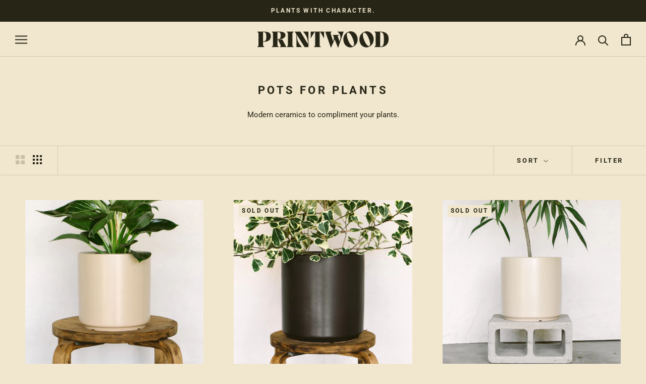

--- FILE ---
content_type: text/javascript
request_url: https://printwood.shop/cdn/shop/t/9/assets/theme.min.js?v=67427764916843642421677883228
body_size: 24225
content:
function _defineProperty(e,t,i){return t in e?Object.defineProperty(e,t,{value:i,enumerable:!0,configurable:!0,writable:!0}):e[t]=i,e}function _classCallCheck(e,t){if(!(e instanceof t))throw new TypeError("Cannot call a class as a function")}var _createClass=function(){function e(e,t){for(var i=0;i<t.length;i++){var n=t[i];n.enumerable=n.enumerable||!1,n.configurable=!0,"value"in n&&(n.writable=!0),Object.defineProperty(e,n.key,n)}}return function(t,i,n){return i&&e(t.prototype,i),n&&e(t,n),t}}();!function(e){function t(n){if(i[n])return i[n].exports;var s=i[n]={i:n,l:!1,exports:{}};return e[n].call(s.exports,s,s.exports,t),s.l=!0,s.exports}var i={};return t.m=e,t.c=i,t.d=function(e,i,n){t.o(e,i)||Object.defineProperty(e,i,{configurable:!1,enumerable:!0,get:n})},t.n=function(e){var i=e&&e.__esModule?function(){return e["default"]}:function(){return e};return t.d(i,"a",i),i},t.o=function(e,t){return Object.prototype.hasOwnProperty.call(e,t)},t.p="",t(t.s=58)}([function(e,t,i){"use strict";Object.defineProperty(t,"__esModule",{value:!0});var n=function(){function e(){_classCallCheck(this,e)}return _createClass(e,null,[{key:"getSiblings",value:function(e,t){for(var i=arguments.length>2&&void 0!==arguments[2]&&arguments[2],n=[],s=e;s=s.previousElementSibling;)t&&!s.matches(t)||n.push(s);for(i&&n.push(e),s=e;s=s.nextElementSibling;)t&&!s.matches(t)||n.push(s);return n}},{key:"nodeListToArray",value:function(e,t){for(var i=[],n=0;n!==e.length;++n)t&&!e[n].matches(t)||i.push(e[n]);return i}},{key:"outerWidthWithMargin",value:function(e){var t=e.offsetWidth,i=getComputedStyle(e);return t+=parseInt(i.marginLeft)+parseInt(i.marginRight)}},{key:"outerHeightWithMargin",value:function(e){var t=e.offsetHeight,i=getComputedStyle(e);return t+=parseInt(i.marginTop)+parseInt(i.marginBottom)}}]),e}();t["default"]=n},function(e,t,i){"use strict";Object.defineProperty(t,"__esModule",{value:!0});var n=function(){function e(){var t=this;_classCallCheck(this,e),this.currentBreakpoint=e.getCurrentBreakpoint(),window.addEventListener("resize",function(){var i=e.getCurrentBreakpoint();t.currentBreakpoint!==i&&(document.dispatchEvent(new CustomEvent("breakpoint:changed",{detail:{previousBreakpoint:t.currentBreakpoint,currentBreakpoint:i}})),t.currentBreakpoint=i)})}return _createClass(e,null,[{key:"matchesBreakpoint",value:function(e){switch(e){case"phone":return window.matchMedia("screen and (max-width: 640px)").matches;case"tablet":return window.matchMedia("screen and (min-width: 641px) and (max-width: 1007px)").matches;case"tablet-and-up":return window.matchMedia("screen and (min-width: 641px)").matches;case"pocket":return window.matchMedia("screen and (max-width: 1007px)").matches;case"lap":return window.matchMedia("screen and (min-width: 1008px) and (max-width: 1279px)").matches;case"lap-and-up":return window.matchMedia("screen and (min-width: 1008px)").matches;case"desk":return window.matchMedia("screen and (min-width: 1280px)").matches;case"widescreen":return window.matchMedia("screen and (min-width: 1600px)").matches;case"supports-hover":return window.matchMedia("(hover: hover) and (pointer: fine)").matches}}},{key:"getCurrentBreakpoint",value:function(){return window.matchMedia("screen and (max-width: 640px)").matches?"phone":window.matchMedia("screen and (min-width: 641px) and (max-width: 1007px)").matches?"tablet":window.matchMedia("screen and (min-width: 1008px) and (max-width: 1279px)").matches?"lap":window.matchMedia("screen and (min-width: 1280px)").matches?"desk":void 0}}]),e}();t["default"]=n},function(e,t,i){"use strict";Object.defineProperty(t,"__esModule",{value:!0});var n=i(1),s=function(){function e(t){var i=arguments.length>1&&void 0!==arguments[1]?arguments[1]:{},n=arguments.length>2&&void 0!==arguments[2]?arguments[2]:{};_classCallCheck(this,e),this.element=t,this.initialConfig=Object.assign(JSON.parse(t.getAttribute("data-flickity-config")),n),this.options=i,this._attachListeners(),this._build()}return _createClass(e,[{key:"destroy",value:function(){this.flickityInstance.destroy(),void 0!==this.initialConfig.breakpoints&&document.removeEventListener("breakpoint:changed",this._onBreakpointChangedListener)}},{key:"getFlickityInstance",value:function(){return this.flickityInstance}},{key:"selectCell",value:function(e){var t=arguments.length>1&&void 0!==arguments[1]&&arguments[1],i=!(arguments.length>2&&void 0!==arguments[2])||arguments[2];t&&this.flickityInstance.pausePlayer(),this.flickityInstance.select(e,!1,!i)}},{key:"next",value:function(){this.flickityInstance.next()}},{key:"previous",value:function(){this.flickityInstance.previous()}},{key:"pausePlayer",value:function(){this.flickityInstance.pausePlayer()}},{key:"unpausePlayer",value:function(){this.flickityInstance.unpausePlayer()}},{key:"resize",value:function(){this.flickityInstance.resize()}},{key:"getSelectedIndex",value:function(){return this.flickityInstance.selectedIndex}},{key:"getSelectedCell",value:function(){return this.flickityInstance.selectedCell.element}},{key:"_attachListeners",value:function(){void 0!==this.initialConfig.breakpoints&&(this._onBreakpointChangedListener=this._onBreakpointChanged.bind(this),document.addEventListener("breakpoint:changed",this._onBreakpointChangedListener))}},{key:"_build",value:function(){var e=this,t=this._processConfig();this.flickityInstance=new Flickity(this.element,t),this._validateDraggable(),this.selectedIndex=this.flickityInstance.selectedIndex,this.flickityInstance.on("resize",this._validateDraggable.bind(this)),this.options.onSelect&&this.flickityInstance.on("select",function(){e.selectedIndex!==e.flickityInstance.selectedIndex&&(e.options.onSelect(e.flickityInstance.selectedIndex,e.flickityInstance.selectedCell.element),e.selectedIndex=e.flickityInstance.selectedIndex)}),this.options.onSettle&&this.flickityInstance.on("settle",function(t){e.options.onSettle(t,e.flickityInstance.selectedCell.element)}),this.options.onClick&&this.flickityInstance.on("staticClick",function(t,i,n,s){e.options.onClick(n,s)})}},{key:"_validateDraggable",value:function(){var e=this.flickityInstance.isActive||!1;e&&this.flickityInstance.options.draggable&&(void 0===this.flickityInstance.selectedElements||this.flickityInstance.selectedElements.length===this.flickityInstance.cells.length?this.flickityInstance.unbindDrag():this.flickityInstance.bindDrag())}},{key:"_processConfig",value:function(){var e=Object.assign({},this.initialConfig);if(delete e.breakpoints,void 0===this.initialConfig.breakpoints)return e;var t=this.initialConfig.breakpoints;return t.forEach(function(t){n["default"].matchesBreakpoint(t.matches)&&(e=Object.assign(e,t.settings))}),e}},{key:"_onBreakpointChanged",value:function(){this.flickityInstance.destroy(),this._build()}}]),e}();t["default"]=s},function(e,t,i){"use strict";Object.defineProperty(t,"__esModule",{value:!0});var n=i(0),s=i(1),a=function(){function e(t,i){_classCallCheck(this,e),this.element=t,this.delegateElement=new domDelegate.Delegate(this.element),this.activator=i.activator||document.querySelector('[aria-controls="'+t.getAttribute("id")+'"]'),this.preferredPosition=i.preferredPosition||"bottom",this.preferredAlignment=i.preferredAlignment||void 0,this.threshold=i.threshold||20,this.isOpen=!1,this.onValueChanged=i.onValueChanged||function(){},this.onOpen=i.onOpen||function(){},this.onClose=i.onClose||function(){},this.showOverlay=void 0===i.showOverlay||i.showOverlay,this.pageOverlayElement=document.querySelector(".PageOverlay"),this._attachListeners()}return _createClass(e,[{key:"destroy",value:function(){this.element.removeEventListener("keyup",this._handleKeyboardListener),this.delegateElement.off("click"),this.activator.removeEventListener("click",this._toggleListener)}},{key:"toggle",value:function(){this.isOpen?this.close():this.open()}},{key:"open",value:function(){var e=this;this.isOpen||this.activator.getAttribute("aria-controls")!==this.element.id||(this.element.setAttribute("aria-hidden","false"),this.activator.setAttribute("aria-expanded","true"),disableBodyScroll(!0,"[data-scrollable]"),document.documentElement.classList.add("no-scroll"),s["default"].matchesBreakpoint("lap-and-up")?(document.body.addEventListener("click",this._clickOutsideListener),this._position(),this.element.setAttribute("tabindex","-1"),this.element.addEventListener("transitionend",function(){e.element.focus()},{once:!0})):(this.element.removeAttribute("style"),this.showOverlay&&(this.pageOverlayElement.classList.add("is-visible"),this.pageOverlayElement.addEventListener("click",this._closeListener))),this.onOpen(this),this.isOpen=!0)}},{key:"close",value:function(){this.isOpen&&(this.element.setAttribute("aria-hidden","true"),this.activator.setAttribute("aria-expanded","false"),disableBodyScroll(!1,"[data-scrollable]"),document.documentElement.classList.remove("no-scroll"),s["default"].matchesBreakpoint("lap-and-up")?document.body.removeEventListener("click",this._clickOutsideListener):this.showOverlay&&(this.pageOverlayElement.classList.remove("is-visible"),this.pageOverlayElement.removeEventListener("click",this._closeListener)),this.element.removeAttribute("tabindex"),this.activator.focus(),this.onClose(this),this.isOpen=!1)}},{key:"_attachListeners",value:function(){this._handleKeyboardListener=this._handleKeyboard.bind(this),this._clickOutsideListener=this._clickOutside.bind(this),this._closeListener=this.close.bind(this),this._toggleListener=this.toggle.bind(this),this.element.addEventListener("keyup",this._handleKeyboardListener),this.activator.addEventListener("click",this._toggleListener),this.delegateElement.on("click",'[data-action="close-popover"]',this.close.bind(this)),this.delegateElement.on("click",'[data-action="select-value"]',this._valueChanged.bind(this)),this.element.hasAttribute("id")&&this.delegateElement.on("focusout","#"+this.element.getAttribute("id"),this._onFocusOut.bind(this))}},{key:"_valueChanged",value:function(e){n["default"].getSiblings(e.target,".is-selected").forEach(function(e){return e.classList.remove("is-selected")}),e.target.classList.add("is-selected"),this.onValueChanged(e.target.getAttribute("data-value"),e.target,this.activator),this.close()}},{key:"_onFocusOut",value:function(e){this.element.contains(e.relatedTarget)||this.close()}},{key:"_clickOutside",value:function(e){e.target.closest(".Popover")||e.target.closest(".Modal")||e.target===this.activator||this.activator.contains(e.target)||this.close()}},{key:"_position",value:function(){var e=this,t=0,i=0,n="",s="",a=this.threshold;fastdom.measure(function(){var o=window.innerHeight,r=e.activator.getBoundingClientRect(),l=o/2;if("bottom"===e.preferredPosition)s="right",n=e.element.clientHeight<=o-(r.bottom+a)||o-r.bottom>=l?"bottom":"top";else if("top"===e.preferredPosition)s="right",n=e.element.clientHeight<=r.top-a||r.top>=l?"top":"bottom";else{n="left";var c=e.element.clientHeight/2;s=r.top>=c&&o-r.bottom>=c?"center":o-r.bottom>=c?"bottom":"top"}e.preferredAlignment&&(s=e.preferredAlignment),"top"===n?(t=r.top-e.element.clientHeight-a,i="center"===s?window.innerWidth-r.right-e.element.clientWidth/2+3:window.innerWidth-r.right):"bottom"===n?(t=r.bottom+a,i="center"===s?window.innerWidth-r.right-e.element.clientWidth/2+3:window.innerWidth-r.right):(i=window.innerWidth-r.left+a,t="center"===s?r.top-e.element.clientHeight/2+e.activator.clientHeight/2:"top"===s?r.bottom-e.element.clientHeight:r.top)}),fastdom.mutate(function(){["Popover--positionBottom","Popover--positionTop","Popover--positionCenter","Popover--alignTop","Popover--alignCenter","Popover--alignBottom"].map(function(t){return e.element.classList.remove(t)}),e.element.classList.add("Popover--position"+(n.charAt(0).toUpperCase()+n.slice(1))),e.element.classList.add("Popover--align"+(s.charAt(0).toUpperCase()+s.slice(1))),e.element.setAttribute("style","top: "+parseInt(t)+"px; right: "+parseInt(i)+"px;")})}},{key:"_handleKeyboard",value:function(e){this.isOpen&&27===e.keyCode&&this.close()}}]),e}();t["default"]=a},function(e,t,i){"use strict";Object.defineProperty(t,"__esModule",{value:!0});var n=function(){function e(t){_classCallCheck(this,e),this.element=t,this.delegateElement=new domDelegate.Delegate(this.element),this.delegateElement.on("change",".ColorSwatch__Radio",this._colorChanged.bind(this))}return _createClass(e,[{key:"_colorChanged",value:function(e,t){var i=t.closest(".ProductItem"),n=t.getAttribute("data-variant-url");i.querySelector(".ProductItem__ImageWrapper").setAttribute("href",n),i.querySelector(".ProductItem__Title > a").setAttribute("href",n);var s=i.querySelector(".ProductItem__Image:not(.ProductItem__Image--alternate)");if(t.hasAttribute("data-image-url")&&t.getAttribute("data-image-id")!==s.getAttribute("data-image-id")){var a=document.createElement("img");a.className="ProductItem__Image Image--fadeIn Image--lazyLoad",a.setAttribute("data-image-id",t.getAttribute("data-image-id")),a.setAttribute("data-src",t.getAttribute("data-image-url")),a.setAttribute("data-widths",t.getAttribute("data-image-widths")),a.setAttribute("data-sizes","auto"),"natural"===window.theme.productImageSize&&(s.parentNode.style.paddingBottom=100/t.getAttribute("data-image-aspect-ratio")+"%"),s.parentNode.style.setProperty("--aspect-ratio",t.getAttribute("data-image-aspect-ratio")),s.parentNode.replaceChild(a,s)}}}]),e}();t["default"]=n},function(e,t,i){"use strict";Object.defineProperty(t,"__esModule",{value:!0});var n=function(){function e(){_classCallCheck(this,e)}return _createClass(e,null,[{key:"trapFocus",value:function(e,t){this.listeners=this.listeners||{};var i=e.querySelector("[autofocus]")||e;e.setAttribute("tabindex","-1"),i.focus(),this.listeners[t]=function(t){e===t.target||e.contains(t.target)||e.focus()},document.addEventListener("focusin",this.listeners[t])}},{key:"removeTrapFocus",value:function(e,t){e&&e.removeAttribute("tabindex"),this.listeners&&this.listeners[t]&&document.removeEventListener("focusin",this.listeners[t])}},{key:"clearTrapFocus",value:function(){for(var e in this.listeners)this.listeners.hasOwnProperty(e)&&document.removeEventListener("focusin",this.listeners[e]);this.listeners={}}}]),e}();t["default"]=n},function(e,t,i){"use strict";Object.defineProperty(t,"__esModule",{value:!0});var n=i(5),s=function(){function e(t){var i=arguments.length>1&&void 0!==arguments[1]?arguments[1]:{};_classCallCheck(this,e),this.element=t,this.delegateElement=new domDelegate.Delegate(this.element),this.delegateBody=new domDelegate.Delegate(document.body),this.onOpen=i.onOpen||function(){},this.onClose=i.onClose||function(){},this.isOpen=!1,this.direction=this.element.classList.contains("Drawer--fromLeft")?"fromLeft":"fromRight",this.pageOverlayElement=document.querySelector(".PageOverlay"),this._attachListeners()}return _createClass(e,[{key:"destroy",value:function(){this.delegateBody.off("click",'[data-action="open-drawer"][data-drawer-id="'+this.element.id+'"]'),this.delegateBody.off("click",'[data-action="close-drawer"][data-drawer-id="'+this.element.id+'"]'),window.removeEventListener("resize",this._calculateMaxHeightListener)}},{key:"toggle",value:function(){this.isOpen?this.close():this.open()}},{key:"open",value:function(e){if(!this.isOpen)return this.element.dispatchEvent(new CustomEvent("search:close",{bubbles:!0})),e&&e.preventDefault(),this.element.setAttribute("aria-hidden","false"),this._calculateMaxHeight(),document.documentElement.classList.add("no-scroll"),n["default"].trapFocus(this.element,"drawer"),document.querySelector("#shopify-section-header").style.zIndex="",this.pageOverlayElement.classList.add("is-visible"),this.pageOverlayElement.addEventListener("click",this._closeListener),this.isOpen=!0,this.onOpen(),!1}},{key:"close",value:function(e){this.isOpen&&(e&&e.preventDefault(),this.element.setAttribute("aria-hidden","true"),document.documentElement.classList.remove("no-scroll"),n["default"].removeTrapFocus(this.element,"drawer"),this.pageOverlayElement.classList.remove("is-visible"),this.pageOverlayElement.removeEventListener("click",this._closeListener),this.isOpen=!1,this.onClose())}},{key:"_attachListeners",value:function(){this._openListener=this.open.bind(this),this._closeListener=this.close.bind(this),this._calculateMaxHeightListener=this._calculateMaxHeight.bind(this),this.delegateBody.on("click",'[data-action="open-drawer"][data-drawer-id="'+this.element.id+'"]',this._openListener),this.delegateBody.on("click",'[data-action="close-drawer"][data-drawer-id="'+this.element.id+'"]',this._closeListener),this.element.addEventListener("keyup",this._handleKeyboard.bind(this)),window.addEventListener("resize",this._calculateMaxHeightListener)}},{key:"_calculateMaxHeight",value:function(){this.element.style.maxHeight=window.innerHeight+"px"}},{key:"_handleKeyboard",value:function(e){this.isOpen&&27===e.keyCode&&this.close()}}]),e}();t["default"]=s},function(e,t,i){"use strict";Object.defineProperty(t,"__esModule",{value:!0});var n=function(){function e(){_classCallCheck(this,e)}return _createClass(e,null,[{key:"slideUp",value:function(e){e.style.height=e.scrollHeight+"px",e.offsetHeight,e.style.height=0}},{key:"slideDown",value:function(e){if("auto"!==e.style.height){e.style.height=e.firstElementChild.scrollHeight+"px";var t=function i(t){"height"===t.propertyName&&(e.style.height="auto",e.removeEventListener("transitionend",i))};e.addEventListener("transitionend",t)}}}]),e}();t["default"]=n},function(e,t,i){"use strict";Object.defineProperty(t,"__esModule",{value:!0});var n=function(){function e(){_classCallCheck(this,e)}return _createClass(e,null,[{key:"formatMoney",value:function(e,t){function i(e,t){return null==e||e!==e?t:e}function n(e,t,n,s){if(t=i(t,2),n=i(n,","),s=i(s,"."),isNaN(e)||null==e)return 0;e=(e/100).toFixed(t);var a=e.split("."),o=a[0].replace(/(\d)(?=(\d\d\d)+(?!\d))/g,"$1"+n),r=a[1]?s+a[1]:"";return o+r}"string"==typeof e&&(e=e.replace(".",""));var s=/\{\{\s*(\w+)\s*\}\}/,a=t||"${{amount}}",o="";switch(a.match(s)[1]){case"amount":o=n(e,2);break;case"amount_no_decimals":o=n(e,0);break;case"amount_with_space_separator":o=n(e,2," ",".");break;case"amount_no_decimals_with_comma_separator":o=n(e,0,",",".");break;case"amount_no_decimals_with_space_separator":o=n(e,0," ");break;case"amount_with_comma_separator":o=n(e,2,".",",")}return a.indexOf("with_comma_separator")!==-1?a.replace(s,o).replace(",00",""):a.replace(s,o).replace(".00","")}}]),e}();t["default"]=n},function(e,t,i){"use strict";Object.defineProperty(t,"__esModule",{value:!0});var n=function(){function e(){_classCallCheck(this,e)}return _createClass(e,null,[{key:"getSizedImageUrl",value:function(e,t){if(null===t)return e;if("master"===t)return e.replace(/http(s)?:/,"");var i=e.match(/\.(jpg|jpeg|gif|png|bmp|bitmap|tiff|tif)(\?v=\d+)?$/i);if(i){var n=e.split(i[0]),s=i[0];return(n[0]+"_"+t+s).replace(/http(s)?:/,"")}return null}},{key:"getSupportedSizes",value:function(e,t){var i=[],n=e.width;return t.forEach(function(e){n>=e&&i.push(e)}),i}}]),e}();t["default"]=n},function(e,t,i){"use strict";Object.defineProperty(t,"__esModule",{value:!0});var n=i(5);i.d(t,"AccessibilityHelper",function(){return n["default"]});var s=i(7);i.d(t,"AnimationHelper",function(){return s["default"]});var a=i(8);i.d(t,"CurrencyHelper",function(){return a["default"]});var o=i(0);i.d(t,"DomHelper",function(){return o["default"]});var r=i(9);i.d(t,"ImageHelper",function(){return r["default"]});var l=i(1);i.d(t,"ResponsiveHelper",function(){return l["default"]})},function(e,t,i){"use strict";Object.defineProperty(t,"__esModule",{value:!0});var n=i(3),s=i(0),a=i(22),o=i(17),r=i(8),l=i(27),c=function(){function e(t,i){var n=this;_classCallCheck(this,e),this.element=t,this.delegateElement=new domDelegate.Delegate(this.element),this.options=i;var s=JSON.parse(this.element.querySelector("[data-product-json]").innerHTML);this.productData=s.product,this.variantsInventories=s.inventories||{},this.masterSelector=this.element.querySelector("#product-select-"+this.productData.id),this.productData.variants.forEach(function(e){e.id===s.selected_variant_id&&(n.currentVariant=e,n.option1=e.option1,n.option2=e.option2,n.option3=e.option3)}),this.storeAvailability=new l["default"](this.element.querySelector(".ProductMeta__StoreAvailabilityContainer"),this.productData.title),this.storeAvailability.updateWithVariant(this.currentVariant),this._attachListeners(),this._createSelectors()}return _createClass(e,[{key:"destroy",value:function(){this.delegateElement.off("click"),this.formPopovers.forEach(function(e){return e.destroy()}),this.formVariantSelectors.forEach(function(e){return e.destroy()})}},{key:"_attachListeners",value:function(){this.delegateElement.on("click",'[data-action="add-to-cart"]',this._addToCart.bind(this)),this.delegateElement.on("click",'[data-action="decrease-quantity"]',this._decreaseQuantity.bind(this)),this.delegateElement.on("click",'[data-action="increase-quantity"]',this._increaseQuantity.bind(this)),this.delegateElement.on("change",'[name="quantity"]',this._validateQuantity.bind(this)),this.delegateElement.on("change",'.ProductForm__Option [type="radio"]',this._onOptionChanged.bind(this))}},{key:"_createSelectors",value:function(){var e=this;this.formPopovers=[],this.formVariantSelectors=[],s["default"].nodeListToArray(this.element.querySelectorAll(".OptionSelector")).forEach(function(t){var i=new n["default"](t,{preferredPosition:"left",onValueChanged:e._onOptionChanged.bind(e)});e.formPopovers.push(i)}),s["default"].nodeListToArray(this.element.querySelectorAll(".VariantSelector")).forEach(function(t){var i=new o["default"](t,e,{onValueChanged:e._onOptionChanged.bind(e)});e.formVariantSelectors.push(i)})}},{key:"_onVariantChanged",value:function(e,t){this._updateProductPrices(t,e),this._updateInventory(t,e),this._updateSku(t,e),this._updateUnitPrice(t,e),this._updateAddToCartButton(t,e),this.storeAvailability.updateWithVariant(t),this.element.dispatchEvent(new CustomEvent("variant:changed",{bubbles:!0,detail:{variant:t,previousVariant:e}}))}},{key:"_updateProductPrices",value:function(e,t){var i=this.element.querySelector(".ProductMeta__PriceList");if(e){if(t&&t.price===e.price&&t.compare_at_price===e.compare_at_price)return;i.innerHTML="",e.compare_at_price>e.price?(i.innerHTML+='<span class="ProductMeta__Price Price Price--highlight Text--subdued u-h4" data-money-convertible>'+r["default"].formatMoney(e.price,window.theme.moneyFormat)+"</span>",i.innerHTML+='<span class="ProductMeta__Price Price Price--compareAt Text--subdued u-h4" data-money-convertible>'+r["default"].formatMoney(e.compare_at_price,window.theme.moneyFormat)+"</span>"):i.innerHTML+='<span class="ProductMeta__Price Price Text--subdued u-h4" data-money-convertible>'+r["default"].formatMoney(e.price,window.theme.moneyFormat)+"</span>",i.style.display=""}else i.style.display="none"}},{key:"_updateInventory",value:function(e){if(this.options.showInventoryQuantity){var t=this.element.querySelector(".ProductForm__Inventory"),i=e?this.variantsInventories[e.id]:null;!e||null===i.inventory_management||i.inventory_quantity<=0||this.options.inventoryQuantityThreshold>0&&i.inventory_quantity>this.options.inventoryQuantityThreshold?t.style.display="none":(t.innerHTML=i.inventory_message,t.style.display="")}}},{key:"_updateSku",value:function(e){if(this.options.showSku&&e){var t=this.element.querySelector(".ProductMeta__SkuNumber");t&&e.sku&&(t.innerText=e.sku)}}},{key:"_updateUnitPrice",value:function(e){if(e){var t=this.element.querySelector(".ProductMeta__UnitPriceMeasurement");if(!e.hasOwnProperty("unit_price"))return void(t.style.display="none");t.style.display="block",t.querySelector(".UnitPriceMeasurement__Price").innerHTML=r["default"].formatMoney(e.unit_price,window.theme.moneyFormat),t.querySelector(".UnitPriceMeasurement__ReferenceUnit").textContent=e.unit_price_measurement.reference_unit;var i=t.querySelector(".UnitPriceMeasurement__ReferenceValue");i.textContent=e.unit_price_measurement.reference_value,i.style.display=1===e.unit_price_measurement.reference_value?"none":"inline"}}},{key:"_updateAddToCartButton",value:function(e){var t=this.element.querySelector(".ProductForm__AddToCart"),i=this.element.querySelector(".shopify-payment-button");t.classList.remove("Button--secondary"),t.classList.remove("Button--primary"),e?e.available?(t.removeAttribute("disabled"),t.classList.add("true"===t.getAttribute("data-use-primary-button")?"Button--primary":"Button--secondary"),t.setAttribute("data-action","add-to-cart"),void 0===this.options.showPriceInButton||this.options.showPriceInButton?t.innerHTML="\n            <span>"+window.languages.productFormAddToCart+'</span>\n            <span class="Button__SeparatorDot"></span>\n            <span data-money-convertible>'+r["default"].formatMoney(e.price,window.theme.moneyFormat)+"</span>\n          ":t.innerHTML="<span>"+window.languages.productFormAddToCart+"</span>"):(t.setAttribute("disabled","disabled"),t.classList.add("Button--secondary"),t.removeAttribute("data-action"),t.innerHTML=window.languages.productFormSoldOut):(t.setAttribute("disabled","disabled"),t.removeAttribute("data-action"),t.classList.add("Button--secondary"),t.innerHTML=window.languages.productFormUnavailable),this.options.showPaymentButton&&i&&(e&&e.available?i.style.display="block":i.style.display="none")}},{key:"_onOptionChanged",value:function(e,t,i){if(i)this["option"+t.getAttribute("data-option-position")]=e,i.querySelector(".ProductForm__SelectedValue").innerHTML=e;else{this["option"+t.getAttribute("data-option-position")]=t.value;var n=t.closest(".ProductForm__Option").querySelector(".ProductForm__SelectedValue");n&&(n.innerHTML=t.value)}var s=this.currentVariant;this.currentVariant=this._getCurrentVariantFromOptions(),this._onVariantChanged(s,this.currentVariant),this.currentVariant&&(this.options.enableHistoryState&&this._updateHistoryState(this.currentVariant),this.masterSelector.querySelector("[selected]").removeAttribute("selected"),this.masterSelector.querySelector('[value="'+this.currentVariant.id+'"]').setAttribute("selected","selected"),this.masterSelector.dispatchEvent(new Event("change",{bubbles:!0})))}},{key:"_getCurrentVariantFromOptions",value:function(){var e=this,t=!1;return this.productData.variants.forEach(function(i){i.option1===e.option1&&i.option2===e.option2&&i.option3===e.option3&&(t=i)}),t||null}},{key:"_updateHistoryState",value:function(e){if(history.replaceState){var t=window.location.protocol+"//"+window.location.host+window.location.pathname+"?variant="+e.id;window.history.replaceState({path:t},"",t)}}},{key:"_addToCart",value:function(e){var t=this;if(this.options.useAjaxCart){e.preventDefault();var i=this.element.querySelector(".ProductForm__AddToCart");i.setAttribute("disabled","disabled"),document.dispatchEvent(new CustomEvent("theme:loading:start"));var n=this.element.querySelector('form[action*="/cart/add"]');fetch(window.routes.cartAddUrl+".js",{body:JSON.stringify(a["default"].serialize(n)),credentials:"same-origin",method:"POST",headers:{"Content-Type":"application/json","X-Requested-With":"XMLHttpRequest"}}).then(function(e){document.dispatchEvent(new CustomEvent("theme:loading:end")),e.ok?(i.removeAttribute("disabled"),t.element.dispatchEvent(new CustomEvent("product:added",{bubbles:!0,detail:{variant:t.currentVariant,quantity:parseInt(n.querySelector('[name="quantity"]').value)}}))):e.json().then(function(e){var t=document.createElement("span");t.className="ProductForm__Error Alert Alert--error",t.innerHTML=e.description,i.removeAttribute("disabled"),i.insertAdjacentElement("afterend",t),setTimeout(function(){t.remove()},2500)})}),e.preventDefault()}}},{key:"_decreaseQuantity",value:function(e,t){t.nextElementSibling.value=Math.max(parseInt(t.nextElementSibling.value)-1,1)}},{key:"_increaseQuantity",value:function(e,t){t.previousElementSibling.value=parseInt(t.previousElementSibling.value)+1}},{key:"_validateQuantity",value:function(e,t){t.value=Math.max(parseInt(t.value)||1,1)}}]),e}();t["default"]=c},function(e,t,i){"use strict";Object.defineProperty(t,"__esModule",{value:!0});var n=function(){function e(t,i){_classCallCheck(this,e),this.countrySelect=t,this.provinceSelect=i,this.countrySelect&&this.provinceSelect&&(this._attachListeners(),this._initSelectors())}return _createClass(e,[{key:"destroy",value:function(){this.countrySelect&&this.countrySelect.removeEventListener("change",this._onCountryChangedListener)}},{key:"_initSelectors",value:function(){var e=this.countrySelect.getAttribute("data-default");if(e){for(var t=0;t!==this.countrySelect.options.length;++t)if(this.countrySelect.options[t].text===e){this.countrySelect.selectedIndex=t;break}}else this.countrySelect.selectedIndex=0;var i=new Event("change",{bubbles:!0});this.countrySelect.dispatchEvent(i);var n=this.provinceSelect.getAttribute("data-default");if(n)for(var s=0;s!==this.provinceSelect.options.length;++s)if(this.provinceSelect.options[s].text===n){this.provinceSelect.selectedIndex=s;break}}},{key:"_attachListeners",value:function(){this._onCountryChangedListener=this._onCountryChanged.bind(this),this.countrySelect.addEventListener("change",this._onCountryChangedListener)}},{key:"_onCountryChanged",value:function(){var e=this,t=this.countrySelect.options[this.countrySelect.selectedIndex],i=JSON.parse(t.getAttribute("data-provinces")||"[]");return this.provinceSelect.innerHTML="",0===i.length?void(this.provinceSelect.parentNode.style.display="none"):(i.forEach(function(t){e.provinceSelect.options.add(new Option(t[1],t[0]))}),void(this.provinceSelect.parentNode.style.display="block"))}}]),e}();t["default"]=n},function(e,t,i){"use strict";Object.defineProperty(t,"__esModule",{value:!0});var n=function(){function e(t){_classCallCheck(this,e),t&&(this.element=t,this.lastKnownY=window.scrollY,this.currentTop=0,this.initialTopOffset=parseInt(window.getComputedStyle(this.element).top),this._attachListeners())}return _createClass(e,[{key:"destroy",value:function(){window.removeEventListener("scroll",this._checkPositionListener)}},{key:"_attachListeners",value:function(){this._checkPositionListener=this._checkPosition.bind(this),window.addEventListener("scroll",this._checkPositionListener)}},{key:"_checkPosition",value:function(){var e=this;fastdom.measure(function(){var t=e.element.getBoundingClientRect(),i=t.top+window.scrollY-e.element.offsetTop+e.initialTopOffset,n=e.element.clientHeight-window.innerHeight;window.scrollY<e.lastKnownY?e.currentTop-=window.scrollY-e.lastKnownY:e.currentTop+=e.lastKnownY-window.scrollY,e.currentTop=Math.min(Math.max(e.currentTop,-n),i,e.initialTopOffset),e.lastKnownY=window.scrollY}),fastdom.mutate(function(){e.element.style.top=e.currentTop+"px"})}}]),e}();t["default"]=n},function(e,t,i){"use strict";Object.defineProperty(t,"__esModule",{value:!0});var n=i(0),s=i(9),a=i(1),o=function(){function e(t,i){_classCallCheck(this,e),this.element=t,this.delegateElement=new domDelegate.Delegate(this.element),this.delegateRoot=new domDelegate.Delegate(document.body),this.slideshow=i,this._attachListeners()}return _createClass(e,[{key:"destroy",value:function(){this.delegateElement.off("click")}},{key:"_attachListeners",value:function(){this.delegateElement.on("click",'[data-action="open-product-zoom"]',this._initPhotoSwipe.bind(this)),this.delegateElement.on("click",".Product__SlideItem--image",this._initPhotoSwipeFromImageClick.bind(this))}},{key:"_initPhotoSwipe",value:function(){var e=[];this.slideshow.flickityInstance.cells.forEach(function(t){t.element.classList.contains("Product__SlideItem--image")&&e.push(t.element.querySelector("img"))}),this._createPhotoSwipeInstance(this._createPhotoSwipeItemsFromImages(e),parseInt(this.slideshow.flickityInstance.selectedElement.getAttribute("data-image-media-position")))}},{key:"_initPhotoSwipeFromImageClick",value:function(e,t){if(!a["default"].matchesBreakpoint("pocket")){var i=n["default"].nodeListToArray(this.element.querySelectorAll(".Product__SlideItem--image img"));
this._createPhotoSwipeInstance(this._createPhotoSwipeItemsFromImages(i),parseInt(t.getAttribute("data-image-media-position")))}}},{key:"_createPhotoSwipeItemsFromImages",value:function(e){return e.map(function(e){var t=parseInt(e.getAttribute("data-max-width")),i=parseInt(e.getAttribute("data-max-height")),n=a["default"].matchesBreakpoint("phone")?1200:1800,o=1;o=t>=i?Math.max(t/n,1):Math.max(i/n,1);var r=Math.floor(t/o),l=Math.floor(i/o);return{msrc:e.currentSrc||e.src,w:r,h:l,initialZoomLevel:.65,src:s["default"].getSizedImageUrl(e.getAttribute("data-original-src"),r+"x"+l)}})}},{key:"_createPhotoSwipeInstance",value:function(e,t){var i=this,n=document.querySelector(".pswp");this.photoSwipeInstance=new PhotoSwipe(n,(!1),e,{index:t,showHideOpacity:!0,showAnimationDuration:500,loop:!1,history:!1,closeOnVerticalDrag:!1,allowPanToNext:!1,pinchToClose:!1,errorMsg:'<p class="pswp__error-msg">'+window.languages.productImageLoadingError+"</p>",scaleMode:"zoom",getDoubleTapZoom:function(e,t){return e?1.6:t.initialZoomLevel<.7?1:1.33},getThumbBoundsFn:function(e){var t=i.element.querySelector('.Product__Slideshow .Carousel__Cell[data-image-media-position="'+parseInt(e)+'"] img'),n=window.pageYOffset||document.documentElement.scrollTop,s=t.getBoundingClientRect();return{x:s.left,y:s.top+n,w:s.width}}}),this.photoSwipeInstance.listen("beforeChange",this._onSlideChanged.bind(this)),this.photoSwipeInstance.listen("destroy",this._destroyPhotoSwipe.bind(this)),this.photoSwipeInstance.listen("doubleTap",this._onDoubleTap.bind(this)),this.photoSwipeInstance.listen("initialZoomIn",this._onInitialZoomIn.bind(this)),this.photoSwipeInstance.listen("initialZoomOut",this._onInitialZoomOut.bind(this)),this.delegateRoot.on("pswpTap",".pswp__scroll-wrap",this._onSingleTap.bind(this)),this.delegateRoot.on("pswpTap",".pswp__button--close",this.photoSwipeInstance.close),this.delegateRoot.on("pswpTap",".pswp__button--prev",this.photoSwipeInstance.prev),this.delegateRoot.on("pswpTap",".pswp__button--next",this.photoSwipeInstance.next),this.photoSwipeInstance.init()}},{key:"_onSlideChanged",value:function(){0===this.photoSwipeInstance.getCurrentIndex()?this.photoSwipeInstance.scrollWrap.querySelector(".pswp__button--prev").setAttribute("disabled","disabled"):this.photoSwipeInstance.scrollWrap.querySelector(".pswp__button--prev").removeAttribute("disabled"),this.photoSwipeInstance.getCurrentIndex()+1===this.photoSwipeInstance.options.getNumItemsFn()?this.photoSwipeInstance.scrollWrap.querySelector(".pswp__button--next").setAttribute("disabled","disabled"):this.photoSwipeInstance.scrollWrap.querySelector(".pswp__button--next").removeAttribute("disabled")}},{key:"_onSingleTap",value:function(e){if(e.detail&&"mouse"!==e.detail.pointerType){if(e.target.classList.contains("pswp__button"))return;e.target.closest(".pswp").querySelector(".pswp__ui").classList.toggle("pswp__ui--hidden")}else e.target.classList.contains("pswp__img")&&this.photoSwipeInstance.toggleDesktopZoom(e.detail.releasePoint)}},{key:"_onDoubleTap",value:function(e){var t=this.photoSwipeInstance.currItem.initialZoomLevel;this.photoSwipeInstance.getZoomLevel()!==t?this.photoSwipeInstance.zoomTo(t,e,333):this.photoSwipeInstance.zoomTo(t<.7?1:1.33,e,333)}},{key:"_onInitialZoomIn",value:function(){document.querySelector(".pswp__ui").classList.remove("pswp__ui--hidden")}},{key:"_onInitialZoomOut",value:function(){document.querySelector(".pswp__ui").classList.add("pswp__ui--hidden")}},{key:"_destroyPhotoSwipe",value:function(){this.delegateRoot.off("pswpTap"),this.photoSwipeInstance=null}}]),e}();t["default"]=o},function(e,t,i){"use strict";Object.defineProperty(t,"__esModule",{value:!0});var n=i(1),s=function(){function e(t,i){_classCallCheck(this,e),this.element=t,this.delegateElement=new domDelegate.Delegate(this.element),this.delegateRoot=new domDelegate.Delegate(document.documentElement),this.stackProductImages=i,this._attachListeners();var n=document.createElement("link");n.rel="stylesheet",n.href="https://cdn.shopify.com/shopifycloud/model-viewer-ui/assets/v1.0/model-viewer-ui.css",document.head.appendChild(n),window.Shopify.loadFeatures([{name:"model-viewer-ui",version:"1.0",onLoad:this._setupModelViewerUI.bind(this)},{name:"shopify-xr",version:"1.0"}])}return _createClass(e,[{key:"destroy",value:function(){}},{key:"_attachListeners",value:function(){var e=this;this.element.querySelector("model-viewer").addEventListener("shopify_model_viewer_ui_toggle_play",function(){e.element.dispatchEvent(new CustomEvent("model:played",{bubbles:!0}))}),this.element.querySelector("model-viewer").addEventListener("shopify_model_viewer_ui_toggle_pause",function(){e.element.dispatchEvent(new CustomEvent("model:paused",{bubbles:!0}))})}},{key:"hasBeenSelected",value:function(){n["default"].matchesBreakpoint("supports-hover")&&this.modelUi.play()}},{key:"hasBeenDeselected",value:function(){this.modelUi.pause()}},{key:"_setupModelViewerUI",value:function(){this.modelElement=this.element.querySelector("model-viewer"),this.modelUi=new window.Shopify.ModelViewerUI(this.modelElement)}}]),e}();t["default"]=s},function(e,t,i){"use strict";Object.defineProperty(t,"__esModule",{value:!0});var n=function(){function e(t){_classCallCheck(this,e),this.element=t,this.delegateElement=new domDelegate.Delegate(this.element),this.delegateElement.on("click",".spr-summary-actions-newreview",this._onNewReviewClicked.bind(this)),window.SPRCallbacks={},window.SPRCallbacks.onFormSuccess=this._onFormSuccess.bind(this),window.SPRCallbacks.onReviewsLoad=this._onReviewsLoad.bind(this)}return _createClass(e,[{key:"destroy",value:function(){this.delegateElement.off()}},{key:"_updatePagination",value:function(e,t){SPR.$(t).data("page",parseInt(t.getAttribute("data-page"))+1)}},{key:"_onFormSuccess",value:function(){var e=this.element.querySelector(".spr-form-message-success");window.scrollTo(0,e.offsetTop-45)}},{key:"_onReviewsLoad",value:function(){var e=this.element.querySelector(".spr-summary-actions"),t=e.querySelector(".spr-pagination-next"),i=this.element.querySelector(".spr-pagination .spr-pagination-next");t&&t.remove(),i&&e.insertBefore(i,e.firstChild)}},{key:"_onNewReviewClicked",value:function(e,t){t.style.display="none",t.previousElementSibling&&(t.previousElementSibling.style.display="none")}}]),e}();t["default"]=n},function(e,t,i){"use strict";Object.defineProperty(t,"__esModule",{value:!0});var n=i(5),s=i(2),a=i(0),o=i(8),r=function(){function e(t,i){var n=arguments.length>2&&void 0!==arguments[2]?arguments[2]:{};_classCallCheck(this,e),this.element=t,this.parentProductVariants=i,this.delegateElement=new domDelegate.Delegate(this.element),this.activator=n.activator||document.querySelector('[aria-controls="'+t.getAttribute("id")+'"]'),this.onValueChangedCallback=n.onValueChanged||function(){},this.isOpen=!1,this.pageOverlayElement=document.querySelector(".PageOverlay"),this.variantChoiceList=a["default"].nodeListToArray(this.element.querySelectorAll(".VariantSelector__Choice")),this.variantCarousel=new s["default"](this.element.querySelector(".VariantSelector__Carousel"),{onSelect:this._variantChanged.bind(this),onClick:this._variantSelected.bind(this)}),this._attachListeners()}return _createClass(e,[{key:"destroy",value:function(){this.element.removeEventListener("keyup",this._handleKeyboardListener),this.delegateElement.off("click"),this.activator.removeEventListener("click",this._toggleListener),this.variantCarousel.destroy()}},{key:"toggle",value:function(){this.isOpen?this.close():this.open()}},{key:"open",value:function(){this.isOpen||(this.element.setAttribute("aria-hidden","false"),this.activator.setAttribute("aria-expanded","true"),n["default"].trapFocus(this.element,"variant-selector"),document.documentElement.classList.add("no-scroll"),this.element.setAttribute("style",""),this.pageOverlayElement.classList.add("is-visible"),this.pageOverlayElement.addEventListener("click",this._closeListener),this.isOpen=!0)}},{key:"close",value:function(){this.isOpen&&(this.element.setAttribute("aria-hidden","true"),this.activator.setAttribute("aria-expanded","false"),n["default"].removeTrapFocus(this.element,"variant-selector"),document.documentElement.classList.remove("no-scroll"),this.pageOverlayElement.classList.remove("is-visible"),this.pageOverlayElement.removeEventListener("click",this._closeListener),this.isOpen=!1)}},{key:"_attachListeners",value:function(){this._handleKeyboardListener=this._handleKeyboard.bind(this),this._closeListener=this.close.bind(this),this._toggleListener=this.toggle.bind(this),this.element.addEventListener("keyup",this._handleKeyboardListener),this.activator.addEventListener("click",this._toggleListener),this.delegateElement.on("click",'[data-action="select-variant"]',this._onVariantSelect.bind(this)),this.parentProductVariants.delegateElement.on("variant:changed",this._onVariantChanged.bind(this))}},{key:"_variantChanged",value:function(e){var t=this.variantChoiceList[e];t.classList.add("is-selected"),a["default"].getSiblings(t,".is-selected").forEach(function(e){return e.classList.remove("is-selected")})}},{key:"_variantSelected",value:function(e,t){this.variantCarousel.getSelectedIndex()===t?(this.onValueChangedCallback(e.getAttribute("data-option-value"),e,this.activator),this.close()):this.variantCarousel.selectCell(t)}},{key:"_onVariantChanged",value:function(e){var t=this,i=e.detail.variant,n=this.element.querySelectorAll(".VariantSelector__ImageWrapper"),s=!1;a["default"].nodeListToArray(n).forEach(function(e){var t=parseInt(e.parentElement.getAttribute("data-option-position"))-1,n="";i.options.forEach(function(e,i){i!==t&&(n+=e)}),e.getAttribute("data-variant-title")===n?(e.setAttribute("aria-hidden","false"),s=!0):e.setAttribute("aria-hidden","true")}),s||n.children[0].setAttribute("aria-hidden","false");var r=0;a["default"].nodeListToArray(this.element.querySelectorAll(".VariantSelector__ChoicePrice")).forEach(function(e,n){var s=parseInt(e.getAttribute("data-color-position"))-1;t.parentProductVariants.productData.variants.forEach(function(t){var a=!0;t.options.forEach(function(e,n){n!==s&&t.options[n]!==i.options[n]&&(a=!1)}),a&&t.options[s]===i.options[s]&&r++===n&&(e.innerHTML='<span class="Heading Text--subdued">'+o["default"].formatMoney(t.price,window.theme.moneyFormat)+"</span>")})})}},{key:"_onVariantSelect",value:function(){var e=this.variantCarousel.flickityInstance.selectedCell.element;this.onValueChangedCallback(e.getAttribute("data-option-value"),e,this.activator),this.close()}},{key:"_handleKeyboard",value:function(e){this.isOpen&&27===e.keyCode&&this.close()}}]),e}();t["default"]=r},function(e,t,i){"use strict";Object.defineProperty(t,"__esModule",{value:!0});var n=i(1),s=function(){function e(t,i,n){switch(_classCallCheck(this,e),this.element=t,this.delegateElement=new domDelegate.Delegate(this.element),this.stackProductImages=i,this.enableVideoLooping=n,this.player=null,this.element.getAttribute("data-media-type")){case"video":var s=document.createElement("link");s.rel="stylesheet",s.href="https://cdn.shopify.com/shopifycloud/shopify-plyr/v1.0/shopify-plyr.css",document.head.appendChild(s),window.Shopify.loadFeatures([{name:"video-ui",version:"1.0",onLoad:this._setupHtml5Video.bind(this)}]);break;case"external_video":this._setupExternalVideo()}}return _createClass(e,[{key:"destroy",value:function(){this.player&&this.player.destroy()}},{key:"hasBeenSelected",value:function(){n["default"].matchesBreakpoint("supports-hover")&&this.play()}},{key:"hasBeenDeselected",value:function(){this.pause()}},{key:"play",value:function(){switch(this.element.getAttribute("data-media-type")){case"video":this.player.play();break;case"external_video":this.player.playVideo()}}},{key:"pause",value:function(){switch(this.element.getAttribute("data-media-type")){case"video":this.player.pause();break;case"external_video":this.player.pauseVideo()}}},{key:"_setupHtml5Video",value:function(){var e=this;this.player=new Shopify.Plyr(this.element.querySelector("video"),{controls:["play","progress","mute","volume","play-large","fullscreen"],loop:{active:this.enableVideoLooping},hideControlsOnPause:!0,clickToPlay:!0,iconUrl:"//cdn.shopify.com/shopifycloud/shopify-plyr/v1.0/shopify-plyr.svg",tooltips:{controls:!1,seek:!0}}),this.player.on("play",function(){e.element.dispatchEvent(new CustomEvent("video:played",{bubbles:!0}))}),this.player.on("pause",function(){e.element.dispatchEvent(new CustomEvent("video:paused",{bubbles:!0}))})}},{key:"_setupExternalVideo",value:function(){"youtube"===this.element.getAttribute("data-video-host")&&this._loadYouTubeScript().then(this._setupYouTubePlayer.bind(this))}},{key:"_setupYouTubePlayer",value:function(){var e=this,t=setInterval(function(){void 0!==window.YT&&void 0!==window.YT.Player&&(e.player=new YT.Player(e.element.querySelector("iframe"),{videoId:e.element.getAttribute("data-video-id"),events:{onStateChange:function(t){t.data===window.YT.PlayerState.PLAYING?e.element.dispatchEvent(new CustomEvent("video:played",{bubbles:!0})):t.data===YT.PlayerState.PAUSED&&e.element.dispatchEvent(new CustomEvent("video:paused",{bubbles:!0})),t.data===window.YT.PlayerState.ENDED&&e.enableVideoLooping&&t.target.seekTo(0)}}}),clearInterval(t))},50)}},{key:"_loadYouTubeScript",value:function(){return new Promise(function(e,t){var i=document.createElement("script");document.body.appendChild(i),i.onload=e,i.onerror=t,i.async=!0,i.src="//www.youtube.com/iframe_api"})}}]),e}();t["default"]=s},function(e,t,i){"use strict";Object.defineProperty(t,"__esModule",{value:!0});var n=function(){function e(t,i,n){var s=this;_classCallCheck(this,e),this.container=t,this.targets=[],this.targetIndices={},this.indicesInViewPort=[],this.observer=new IntersectionObserver(this._onIntersectionChange.bind(this),n),i.forEach(function(e,t){s.targets.push(e),s.targetIndices[e.id]=t,s.observer.observe(e)})}return _createClass(e,[{key:"destroy",value:function(){this.observer.disconnect()}},{key:"_onIntersectionChange",value:function(e){for(var t=this.indicesInViewPort[0]||0,i=e.length-1;i>=0;i--)this._updateIndicesInViewPort(e[i],t);if(this.indicesInViewPort=this.indicesInViewPort.filter(function(e,t,i){return i.indexOf(e)===t}),0!==this.indicesInViewPort.length&&t!==this.indicesInViewPort[0]){var n=new CustomEvent("scrollspy:target:changed",{detail:{newTarget:this.targets[this.indicesInViewPort[0]],oldTarget:this.targets[t]}});this.container.dispatchEvent(n)}}},{key:"_updateIndicesInViewPort",value:function(e,t){var i=this.targetIndices[e.target.id];if(0===e.intersectionRatio){var n=this.indicesInViewPort.indexOf(i);n!==-1&&this.indicesInViewPort.splice(n,1)}else i<t?this.indicesInViewPort.unshift(i):i>this.indicesInViewPort[this.indicesInViewPort.length-1]?this.indicesInViewPort.push(i):(this.indicesInViewPort.push(i),this.indicesInViewPort.sort())}}]),e}();t["default"]=n},function(e,t,i){"use strict";Object.defineProperty(t,"__esModule",{value:!0});var n=i(7),s=i(8),a=i(12),o=function(){function e(t){_classCallCheck(this,e),this.element=t,this.delegateElement=new domDelegate.Delegate(this.element),this.countrySelector=new a["default"](this.element.querySelector('[name="country"]'),this.element.querySelector('[name="province"]')),this._attachListeners()}return _createClass(e,[{key:"onUnload",value:function(){this.delegateElement.off("click"),this.countrySelector.destroy()}},{key:"_attachListeners",value:function(){this.delegateElement.on("click",".ShippingEstimator__Submit",this._fetchRates.bind(this))}},{key:"_fetchRates",value:function(){var e=this,t=this.element.querySelector('[name="country"]').value,i=this.element.querySelector('[name="province"]').value,a=this.element.querySelector('[name="zip"]').value;document.dispatchEvent(new CustomEvent("theme:loading:start")),fetch(window.routes.cartUrl+"/shipping_rates.json?shipping_address[zip]="+a+"&shipping_address[country]="+t+"&shipping_address[province]="+i,{credentials:"same-origin",method:"GET"}).then(function(t){t.json().then(function(i){document.dispatchEvent(new CustomEvent("theme:loading:end"));var a=e.element.querySelector(".ShippingEstimator__Results"),o=e.element.querySelector(".ShippingEstimator__Error");if(t.ok){var r=i.shipping_rates;if(0===r.length)a.innerHTML="<p>"+window.languages.shippingEstimatorNoResults+"</p>";else{var l="";l+=1===r.length?"<p>"+window.languages.shippingEstimatorOneResult+"</p><ul>":"<p>"+window.languages.shippingEstimatorMoreResults.replace("{{count}}",r.length)+"</p><ul>",r.forEach(function(e){l+="<li>"+e.name+": "+s["default"].formatMoney(e.price,window.theme.moneyFormat)+"</li>"}),l+="</ul>",a.firstElementChild.innerHTML=l}TweenLite.fromTo(a.firstElementChild,.6,{autoAlpha:0,y:-15},{autoAlpha:1,y:0,delay:.35}),o.style.display="none",a.style.display="block",n["default"].slideDown(a)}else{var c="";Object.keys(i).forEach(function(e){c+='<li class="Alert__ErrorItem">'+e+" "+i[e]+"</li>"}),o.innerHTML='<ul class="Alert__ErrorList">'+c+"</ul>",a.style.display="none",o.style.display="block"}})})}}]),e}();t["default"]=o},function(e,t,i){"use strict";Object.defineProperty(t,"__esModule",{value:!0});var n=i(2);i.d(t,"Carousel",function(){return n["default"]});var s=i(23);i.d(t,"Collapsible",function(){return s["default"]});var a=i(6);i.d(t,"Drawer",function(){return a["default"]});var o=i(24);i.d(t,"LoadingBar",function(){return o["default"]});var r=i(25);i.d(t,"Modal",function(){return r["default"]});var l=i(3);i.d(t,"Popover",function(){return l["default"]});var c=i(26);i.d(t,"PageTransition",function(){return c["default"]});var d=i(4);i.d(t,"ProductItemColorSwatch",function(){return d["default"]});var u=i(14);i.d(t,"ProductImageZoom",function(){return u["default"]});var h=i(15);i.d(t,"ProductModel",function(){return h["default"]});var p=i(16);i.d(t,"ProductReviews",function(){return p["default"]});var m=i(11);i.d(t,"ProductVariants",function(){return m["default"]});var f=i(18);i.d(t,"ProductVideo",function(){return f["default"]});var v=i(19);i.d(t,"ScrollSpy",function(){return v["default"]});var y=i(28);i.d(t,"SearchBar",function(){return y["default"]});var g=i(20);i.d(t,"ShippingEstimator",function(){return g["default"]});var _=i(17);i.d(t,"VariantSelector",function(){return _["default"]})},function(e,t,i){"use strict";Object.defineProperty(t,"__esModule",{value:!0});var n=function(){function e(){_classCallCheck(this,e)}return _createClass(e,null,[{key:"serialize",value:function(t){function i(e,t){var n=e.lastIndexOf("[");if(n===-1){var s={};return s[e]=t,s}var a=e.substr(0,n),o={};return o[e.substring(n+1,e.length-1)]=t,i(a,o)}for(var n={},s=0,a=t.elements.length;s<a;s++){var o=t.elements[s];if(""!==o.name&&!o.disabled&&o.name&&!o.disabled&&(o.checked||/select|textarea/i.test(o.nodeName)||/hidden|text|search|tel|url|email|password|datetime|date|month|week|time|datetime-local|number|range|color/i.test(o.type))){var r=i(o.name,o.value);n=e.extend(n,r)}}return n}},{key:"extend",value:function(){for(var t={},i=0,n=function(i){for(var n in i)i.hasOwnProperty(n)&&("[object Object]"===Object.prototype.toString.call(i[n])?t[n]=e.extend(t[n],i[n]):t[n]=i[n])};i<arguments.length;i++)n(arguments[i]);return t}}]),e}();t["default"]=n},function(e,t,i){"use strict";Object.defineProperty(t,"__esModule",{value:!0});var n=i(7),s=i(0),a=i(1),o=function(){function e(){_classCallCheck(this,e),this.domDelegate=new domDelegate.Delegate(document.body),this._attachListeners()}return _createClass(e,[{key:"_attachListeners",value:function(){this.domDelegate.on("click",'[data-action="toggle-collapsible"]',this._toggleCollapsible.bind(this))}},{key:"_toggleCollapsible",value:function(e,t){var i=this,n=t.closest(".Collapsible");if(!n.classList.contains("Collapsible--autoExpand")||!a["default"].matchesBreakpoint("tablet-and-up")){var o="true"===t.getAttribute("aria-expanded");o?this._close(n,t):this._open(n,t),s["default"].getSiblings(n).forEach(function(e){return i._close(e)}),e.preventDefault()}}},{key:"_open",value:function(e){var t=e.querySelector(".Collapsible__Button"),i=e.querySelector(".Collapsible__Inner");i&&"true"!==t.getAttribute("aria-expanded")&&(t.setAttribute("aria-expanded","true"),i.style.overflow="visible",n["default"].slideDown(i))}},{key:"_close",value:function(e){var t=e.querySelector(".Collapsible__Button"),i=e.querySelector(".Collapsible__Inner");i&&"false"!==t.getAttribute("aria-expanded")&&(t.setAttribute("aria-expanded","false"),i.style.overflow="hidden",n["default"].slideUp(i))}}]),e}();t["default"]=o},function(e,t,i){"use strict";Object.defineProperty(t,"__esModule",{value:!0});var n=function(){function e(){_classCallCheck(this,e),this.element=document.querySelector(".LoadingBar"),document.addEventListener("theme:loading:start",this._onLoadingStart.bind(this)),document.addEventListener("theme:loading:end",this._onLoadingEnd.bind(this)),this.element.addEventListener("transitionend",this._onTransitionEnd.bind(this))}return _createClass(e,[{key:"_onLoadingStart",value:function(){this.element.classList.add("is-visible"),this.element.style.width="40%"}},{key:"_onLoadingEnd",value:function(){this.element.style.width="100%",this.element.classList.add("is-finished")}},{key:"_onTransitionEnd",value:function(e){"width"===e.propertyName&&this.element.classList.contains("is-finished")&&(this.element.classList.remove("is-visible"),this.element.classList.remove("is-finished"),this.element.style.width="0")}}]),e}();t["default"]=n},function(e,t,i){"use strict";Object.defineProperty(t,"__esModule",{value:!0});var n=i(5),s=function(){function e(){_classCallCheck(this,e),this.domDelegate=new domDelegate.Delegate(document.body),this.activeModal=null,this.wasLocked=!1,this.pageOverlayElement=document.querySelector(".PageOverlay"),this._attachListeners(),this._checkOpenByHash()}return _createClass(e,[{key:"_attachListeners",value:function(){this._closeListener=this._closeModal.bind(this),this._handleKeyboardListener=this._handleKeyboard.bind(this),this.domDelegate.on("click",'[data-action="open-modal"]',this._openModalEvent.bind(this)),this.domDelegate.on("click",'[data-action="close-modal"]',this._closeModal.bind(this))}},{key:"_openModalEvent",value:function(e,t){this._openModal(document.getElementById(t.getAttribute("aria-controls"))),e.preventDefault(),e.stopPropagation()}},{key:"_openModal",value:function(e){var t=this;!this.activeModal&&e&&(this.activeModal=e,this.domDelegate.on("keyup",this._handleKeyboardListener),document.documentElement.classList.contains("no-scroll")&&(this.wasLocked=!0),fastdom.mutate(function(){n["default"].clearTrapFocus(),t._onTransitionEndedListener=t._onTransitionEnded.bind(t),t.activeModal.addEventListener("transitionend",t._onTransitionEndedListener),t.activeModal.setAttribute("aria-hidden","false"),document.documentElement.classList.add("no-scroll"),t.activeModal.classList.contains("Modal--fullScreen")||(t.pageOverlayElement.classList.add("is-visible"),t.pageOverlayElement.addEventListener("click",t._closeListener))}))}},{key:"_closeModal",value:function(){var e=this;this.activeModal&&(this.activeModal.removeEventListener("keyup",this._handleKeyboardListener),this.domDelegate.off("keyup"),fastdom.mutate(function(){e.activeModal.classList.contains("Modal--videoContent")&&(e._resetVideoListener=e._resetVideo.bind(e),e.activeModal.addEventListener("transitionend",e._resetVideoListener)),n["default"].removeTrapFocus(e.activeModal,"modal"),e.activeModal.classList.contains("Modal--fullScreen")||(e.pageOverlayElement.classList.remove("is-visible"),e.pageOverlayElement.removeEventListener("click",e._closeListener)),e.activeModal.setAttribute("aria-hidden","true"),e.activeModal=null,e.wasLocked||document.documentElement.classList.remove("no-scroll")}))}},{key:"_onTransitionEnded",value:function(e){"visibility"===e.propertyName&&(n["default"].trapFocus(this.activeModal,"modal"),this.activeModal.removeEventListener("transitionend",this._onTransitionEndedListener))}},{key:"_resetVideo",value:function(e){if("visibility"===e.propertyName){var t=e.target.querySelector("iframe");t.parentNode.innerHTML='<iframe class="Image--lazyLoad" data-src='+t.getAttribute("data-src")+' frameborder="0" allowfullscreen>',e.target.removeEventListener("transitionend",this._resetVideoListener)}}},{key:"_checkOpenByHash",value:function(){var e=window.location.hash,t=document.getElementById(e.replace("#",""));t&&t.classList.contains("Modal")&&this._openModal(t)}},{key:"_handleKeyboard",value:function(e){null!==this.activeModal&&27===e.keyCode&&this._closeModal()}}]),e}();t["default"]=s},function(e,t,i){"use strict";Object.defineProperty(t,"__esModule",{value:!0});var n=function(){function e(){_classCallCheck(this,e),this.domDelegate=new domDelegate.Delegate(document.body),this.pageTransition=document.querySelector(".PageTransition"),this._attachListeners()}return _createClass(e,null,[{key:"getInstance",value:function(){return this.instance||(this.instance=new e),this.instance}}]),_createClass(e,[{key:"_attachListeners",value:function(){this.domDelegate.on("click",'a[href]:not([href^="#"]):not([href^="javascript:"]):not([href^="mailto:"]):not([href^="tel:"]):not([target="_blank"])',this._onPageUnload.bind(this))}},{key:"_onPageUnload",value:function(e,t){var i=this;if(!(e.defaultPrevented||e.ctrlKey||e.metaKey)&&window.theme.showPageTransition&&this.pageTransition&&(e.preventDefault(),window.theme.showPageTransition&&this.pageTransition)){var n=function s(e){"opacity"===e.propertyName&&(i.pageTransition.removeEventListener("transitionend",s),window.location.href=t.href)};this.pageTransition.addEventListener("transitionend",n),this.pageTransition.style.visibility="visible",this.pageTransition.style.opacity="1"}}}]),e}();t["default"]=n},function(e,t,i){"use strict";Object.defineProperty(t,"__esModule",{value:!0});var n=i(6),s=function(){function e(t,i){_classCallCheck(this,e),this.element=t,this.productTitle=i}return _createClass(e,[{key:"updateWithVariant",value:function(e){if(this.element)return e?void this._renderAvailabilitySection(e.id):void(this.element.textContent="")}},{key:"_renderAvailabilitySection",value:function(e){var t=this;this.element.innerHTML="";var i=document.getElementById("StoreAvailabilityModal-"+e);return i&&i.remove(),fetch(window.routes.rootUrlWithoutSlash+"/variants/"+e+"?section_id=store-availability").then(function(i){return i.text().then(function(i){t.element.innerHTML=i,t.element.innerHTML=t.element.firstElementChild.innerHTML;var s=t.element.querySelector(".store-availabilities-modal__product-title");s&&(s.textContent=t.productTitle);var a=document.getElementById("StoreAvailabilityModal-"+e);document.body.appendChild(a),new n["default"](a)})})}}]),e}();t["default"]=s},function(e,t,i){"use strict";Object.defineProperty(t,"__esModule",{value:!0});var n=i(5),s=function(){function e(){_classCallCheck(this,e),this.documentDelegate=new domDelegate.Delegate(document.body),this.searchElement=document.getElementById("Search"),this.searchInputElement=this.searchElement.querySelector('[name="q"]'),this.searchResultsElement=this.searchElement.querySelector(".Search__Results"),this.queryMap={},this.isOpen=!1,this.pageOverlayElement=document.querySelector(".PageOverlay"),this._attachListeners()}return _createClass(e,[{key:"destroy",value:function(){this.searchInputElement.removeEventListener("keydown",this._preventSubmissionListener),this.searchInputElement.removeEventListener("input",this._onInputListener),this.documentDelegate.off()}},{key:"_attachListeners",value:function(){this._preventSubmissionListener=this._preventSubmission.bind(this),this._onInputListener=this._debounce(this._onInput.bind(this),250),this.searchInputElement.addEventListener("keydown",this._preventSubmissionListener),this.searchInputElement.addEventListener("input",this._onInputListener),this.documentDelegate.on("click",'[data-action="toggle-search"]',this._toggleSearch.bind(this)),this.documentDelegate.on("click",'[data-action="open-search"]',this._openSearch.bind(this)),this.documentDelegate.on("click",'[data-action="close-search"]',this._closeSearch.bind(this)),this.documentDelegate.on("search:close",this._closeSearch.bind(this))}},{key:"_toggleSearch",value:function(e){this.isOpen?this._closeSearch(e):this._openSearch(e),e.preventDefault()}},{key:"_openSearch",value:function(){var e=this;this.searchElement.setAttribute("aria-hidden","false"),document.documentElement.classList.add("no-scroll"),n["default"].trapFocus(this.searchElement,"search",this.searchElement.querySelector('[name="q"]'));var t=function i(){e.searchInputElement.focus(),e.searchElement.removeEventListener("transitionend",i)};this.searchElement.addEventListener("transitionend",t),this.isOpen=!0,this.pageOverlayElement.classList.add("is-visible"),document.querySelector("#shopify-section-header").style.zIndex=10}},{key:"_closeSearch",value:function(){var e=this;this.searchElement.setAttribute("aria-hidden","true"),document.documentElement.classList.remove("no-scroll"),n["default"].removeTrapFocus(this.searchElement,"search"),this.isOpen=!1;var t=function i(t){"visibility"===t.propertyName&&(document.querySelector("#shopify-section-header").style.zIndex="",e.pageOverlayElement.removeEventListener("transitionend",i))};this.pageOverlayElement.addEventListener("transitionend",t),this.pageOverlayElement.classList.remove("is-visible")}},{key:"_preventSubmission",value:function(e){13===e.keyCode&&"product"!==window.theme.searchMode&&e.preventDefault()}},{key:"_onInput",value:function(e){var t=this;if(13!==e.keyCode){if(this.lastInputValue=e.target.value,""===this.lastInputValue)return void this._resetSearch();var i={method:"GET",credentials:"same-origin"},n=[fetch(window.routes.searchUrl+"?view=ajax&q="+encodeURIComponent(this.lastInputValue)+"*&type=product",i)];"product"!==window.theme.searchMode&&n.push(fetch(window.routes.searchUrl+"?view=ajax&q="+encodeURIComponent(this.lastInputValue)+"*&type="+window.theme.searchMode.replace("product,",""),i)),this.queryMap[this.lastInputValue]=!0,document.dispatchEvent(new CustomEvent("theme:loading:start")),Promise.all(n).then(function(i){t.lastInputValue===e.target.value&&(delete t.queryMap[e.target.value],Promise.all(i.map(function(e){return e.text()})).then(function(e){"product"===window.theme.searchMode?t.searchResultsElement.innerHTML=e[0]:t.searchResultsElement.innerHTML='<div class="PageLayout PageLayout--breakLap">\n              <div class="PageLayout__Section">'+e[0]+'</div>\n              <div class="PageLayout__Section PageLayout__Section--secondary">'+e[1]+"</div>\n            </div>",t.searchResultsElement.setAttribute("aria-hidden","false")}),document.dispatchEvent(new CustomEvent("theme:loading:end")))})}}},{key:"_resetSearch",value:function(){"product"===window.theme.searchMode?this.searchResultsElement.innerHTML="":this.searchResultsElement.innerHTML='<div class="PageLayout PageLayout--breakLap">\n              <div class="PageLayout__Section"></div>\n              <div class="PageLayout__Section PageLayout__Section--secondary"></div>\n            </div>',this.searchResultsElement.setAttribute("aria-hidden","true"),document.dispatchEvent(new CustomEvent("theme:loading:end"))}},{key:"_debounce",value:function(e,t){var i=this,n=null;return function(){for(var s=arguments.length,a=Array(s),o=0;o<s;o++)a[o]=arguments[o];clearTimeout(n),n=setTimeout(function(){e.apply(i,a)},t)}}}]),e}();t["default"]=s},function(e,t,i){"use strict";Object.defineProperty(t,"__esModule",{value:!0});var n=i(10),s=i(12),a=function o(){var e=this;_classCallCheck(this,o),this.countrySelectors=[],n.DomHelper.nodeListToArray(document.querySelectorAll(".Modal--address")).forEach(function(t){e.countrySelectors.push(new s["default"](t.querySelector('[name="address[country]"]'),t.querySelector('[name="address[province]"]')))})};t["default"]=a},function(e,t,i){"use strict";Object.defineProperty(t,"__esModule",{value:!0});var n=i(0),s=function(){function e(t){var i=this;_classCallCheck(this,e),this.element=t,window.theme.showElementStaggering&&(this.timeline=new TimelineLite({
delay:window.theme.showPageTransition?.5:0}),this.intersectionObserver=new IntersectionObserver(this._reveal.bind(this)),n["default"].nodeListToArray(this.element.querySelectorAll(".ArticleItem")).forEach(function(e){i.intersectionObserver.observe(e)}))}return _createClass(e,[{key:"onUnload",value:function(){window.theme.showElementStaggering&&(this.intersectionObserver.disconnect(),this.timeline.kill())}},{key:"_reveal",value:function(e){var t=this,i=[];e.forEach(function(e){(e.isIntersecting||e.intersectionRatio>0)&&(i.push(e.target),t.intersectionObserver.unobserve(e.target))}),0!==i.length&&this.timeline.staggerFromTo(i,.45,{autoAlpha:0,y:30},{autoAlpha:1,y:0},.2)}}]),e}();t["default"]=s},function(e,t,i){"use strict";Object.defineProperty(t,"__esModule",{value:!0});var n=i(0),s=function(){function e(t){var i=this;_classCallCheck(this,e),this.element=t,this.toolbarElement=this.element.querySelector(".ArticleToolbar"),this.articleNavElement=this.element.querySelector(".ArticleNav");var s=this.element.querySelector(".Article__Image");s&&window.matchMedia("(-moz-touch-enabled: 0), (hover: hover)").matches&&(this.parallaxInstance=new Rellax(".Article__Image",{speed:-7,center:!1,round:!0})),window.theme.showElementStaggering&&(this.timeline=new TimelineLite({delay:window.theme.showPageTransition?.5:0}),this.intersectionObserver=new IntersectionObserver(this._reveal.bind(this)),n["default"].nodeListToArray(this.element.querySelectorAll(".ArticleItem")).forEach(function(e){i.intersectionObserver.observe(e)})),this._attachListeners()}return _createClass(e,[{key:"onUnload",value:function(){this.parallaxInstance&&this.parallaxInstance.destroy(),window.theme.showElementStaggering&&(this.intersectionObserver.disconnect(),this.timeline.kill()),window.removeEventListener("scroll",this._onScrollListener)}},{key:"_attachListeners",value:function(){this._onScrollListener=this._checkToolbarVisibility.bind(this),window.addEventListener("scroll",this._onScrollListener)}},{key:"_checkToolbarVisibility",value:function(){var e=this,t=0,i=0,n=0,s=0,a=document.querySelector(".Header");fastdom.measure(function(){t=window.pageYOffset,i=a.offsetHeight,s=parseInt(window.getComputedStyle(document.body).getPropertyValue("--use-sticky-header")||0),e.articleNavElement&&(n=e.articleNavElement.offsetTop+e.articleNavElement.clientHeight-i)}),fastdom.mutate(function(){e.toolbarElement.style.top=s?i+"px":null,e.articleNavElement?t>150&&e.articleNavElement&&t<n?e.toolbarElement.classList.add("is-visible"):e.toolbarElement.classList.remove("is-visible"):t>150?e.toolbarElement.classList.add("is-visible"):e.toolbarElement.classList.remove("is-visible")})}},{key:"_reveal",value:function(e){var t=this,i=[];e.forEach(function(e){(e.isIntersecting||e.intersectionRatio>0)&&(i.push(e.target),t.intersectionObserver.unobserve(e.target))}),0!==i.length&&this.timeline.staggerFromTo(i,.45,{autoAlpha:0,y:30},{autoAlpha:1,y:0},.2)}}]),e}();t["default"]=s},function(e,t,i){"use strict";Object.defineProperty(t,"__esModule",{value:!0});var n=function(){function e(t){_classCallCheck(this,e),this.element=t,this.options=JSON.parse(this.element.getAttribute("data-section-settings")),this._loadScript().then(this._setupPlayer.bind(this))}return _createClass(e,[{key:"_loadScript",value:function(){var e=this;return new Promise(function(t,i){var n=document.createElement("script");document.body.appendChild(n),n.onload=t,n.onerror=i,n.async=!0,n.src="youtube"===e.options.videoType?"//www.youtube.com/iframe_api":"//player.vimeo.com/api/player.js"})}},{key:"onUnload",value:function(){this.player&&this.player.destroy()}},{key:"_setupPlayer",value:function(){var e=this,t=this.element.querySelector(".ImageHero__VideoHolder"),i=setInterval(function(){"youtube"===e.options.videoType?window.YT&&(e.player=new YT.Player(t,{videoId:e.options.videoId,playerVars:{showinfo:0,controls:0,fs:0,rel:0,height:"100%",width:"100%",iv_load_policy:3,html5:1,loop:1,playsinline:1,modestbranding:1,disablekb:1,origin:e.options.requestHost},events:{onReady:e._onYouTubeReady.bind(e),onStateChange:e._onYouTubeStateChange.bind(e)}}),clearInterval(i)):window.Vimeo&&(e.player=new Vimeo.Player(t.parentNode,{id:e.options.videoId,autoplay:!0,autopause:!1,muted:!0,background:!0,loop:!0}),clearInterval(i))},50)}},{key:"_onYouTubeReady",value:function(e){this.player.mute(),this.player.playVideo()}},{key:"_onYouTubeStateChange",value:function(e){e.data===YT.PlayerState.ENDED&&this.player.playVideo()}}]),e}();t["default"]=n},function(e,t,i){"use strict";Object.defineProperty(t,"__esModule",{value:!0});var n=i(6),s=i(0),a=i(20),o=function(){function e(t){_classCallCheck(this,e),this.element=t,this.delegateElement=new domDelegate.Delegate(this.element),this.documentDelegate=new domDelegate.Delegate(document.documentElement),this.options=JSON.parse(this.element.getAttribute("data-section-settings")),this.itemCount=this.options.itemCount,this.isCartNoteOpen=!1,this.options.drawer&&(this.sidebarDrawer=new n["default"](this.element,{onClose:this._onDrawerClosed.bind(this)})),this.options.hasShippingEstimator&&(this.shippingEstimator=new a["default"](this.element.querySelector(".ShippingEstimator"))),this._attachListeners()}return _createClass(e,[{key:"onUnload",value:function(){this.options.hasShippingEstimator&&this.shippingEstimator.destroy(),this.delegateElement.off(),document.removeEventListener("product:added",this._onProductAddedListener)}},{key:"_attachListeners",value:function(){this._onProductAddedListener=this._onProductAdded.bind(this),this.delegateElement.on("change","#cart-note",this._updateCartNote.bind(this)),"page"!==this.options.type?(this.delegateElement.on("click",'[data-action="update-item-quantity"], [data-action="remove-item"]',this._updateItemQuantity.bind(this)),this.delegateElement.on("change",".QuantitySelector__CurrentQuantity",this._updateItemQuantity.bind(this))):this.delegateElement.on("change",".QuantitySelector__CurrentQuantity",this._reloadPageWithQuantity.bind(this)),this.options.drawer&&this.delegateElement.on("click",'[data-action="toggle-cart-note"]',this._toggleCartNote.bind(this)),document.addEventListener("product:added",this._onProductAddedListener),this.documentDelegate.on("cart:refresh",this._rerenderCart.bind(this,!1))}},{key:"_updateCartNote",value:function(e,t){fetch(window.routes.cartUrl+"/update.js",{body:JSON.stringify({note:t.value}),credentials:"same-origin",method:"POST",headers:{"Content-Type":"application/json","X-Requested-With":"XMLHttpRequest"}})}},{key:"_toggleCartNote",value:function(){var e=this,t=this.element.querySelector(".Cart__OffscreenNoteContainer"),i=this.element.querySelector("#cart-note");if(this.element.classList.toggle("has-note-open"),this.element.querySelector(".Cart__NoteButton").innerHTML=""!==i.value?window.languages.cartEditNote:window.languages.cartAddNote,t.setAttribute("aria-hidden","true"===t.getAttribute("aria-hidden")?"false":"true"),this.isCartNoteOpen="false"===t.getAttribute("aria-hidden"),this.element.classList.contains("has-note-open")){var n=function s(){e.element.querySelector("#cart-note").focus(),t.removeEventListener("transitionend",s)};t.addEventListener("transitionend",n)}}},{key:"_updateItemQuantity",value:function(e,t){var i=this;document.dispatchEvent(new CustomEvent("theme:loading:start"));var n=null,s=null;n="INPUT"===t.tagName?parseInt(Math.max(parseInt(t.value)||1,1)):parseInt(t.getAttribute("data-quantity")),0===n&&(s=t.closest(".CartItemWrapper")),fetch(window.routes.cartChangeUrl+".js",{body:JSON.stringify({line:t.getAttribute("data-line"),quantity:n}),credentials:"same-origin",method:"POST",headers:{"Content-Type":"application/json","X-Requested-With":"XMLHttpRequest"}}).then(function(e){e.json().then(function(e){i.itemCount=e.item_count,i._rerenderCart(s),document.dispatchEvent(new CustomEvent("theme:loading:end"))})}),e.preventDefault()}},{key:"_reloadPageWithQuantity",value:function(e,t){window.location.href=window.routes.cartChangeUrl+"?quantity="+parseInt(t.value)+"&line="+t.getAttribute("data-line")}},{key:"_onProductAdded",value:function(e){var t=this;this.itemCount+=e.detail.quantity,this._rerenderCart().then(function(){t.sidebarDrawer.open()})}},{key:"_onDrawerClosed",value:function(){this.isCartNoteOpen&&this._toggleCartNote()}},{key:"_rerenderCart",value:function(e){var t=this;return fetch(window.routes.cartUrl+"?view="+(this.options.drawer&&"cart"!==window.theme.pageType?"drawer":"ajax")+"&timestamp="+Date.now(),{credentials:"same-origin",method:"GET"}).then(function(i){if(t.options.drawer&&e){var n=new TimelineLite({onComplete:function(){i.text().then(function(e){t._replaceContent(e)})}});n.to(e,.5,{height:0,opacity:0,ease:Cubic.easeOut},0),0===t.itemCount&&n.to(t.element.querySelector(".Drawer__Footer"),.5,{y:"100%",transition:"none",ease:Cubic.easeInOut},0)}else i.text().then(function(e){t._replaceContent(e)})})}},{key:"_replaceContent",value:function(e){var t=this,i=document.createElement("div");i.innerHTML=e;var n=this.element.querySelector(".Cart").parentNode;if(this.options.drawer&&"cart"!==window.theme.pageType){var a=this.element.querySelector(".Drawer__Main").scrollTop;n.replaceChild(i.querySelector(".Cart"),this.element.querySelector(".Cart")),this.element.querySelector(".Drawer__Main").scrollTop=a}else 0===this.itemCount?this.element.innerHTML=i.querySelector(".shopify-section").firstElementChild.innerHTML:(n.replaceChild(i.querySelector(".Cart"),this.element.querySelector(".Cart")),this.element.querySelector(".PageHeader").innerHTML=i.querySelector(".PageHeader").innerHTML);var o=JSON.parse(i.querySelector('[data-section-type="cart"]').getAttribute("data-section-settings")),r=s["default"].nodeListToArray(document.querySelectorAll(".Header__CartDot")),l=s["default"].nodeListToArray(document.querySelectorAll(".Header__CartCount"));this.itemCount=o.itemCount,r.forEach(function(e){0===t.itemCount?e.classList.remove("is-visible"):e.classList.add("is-visible")}),l.forEach(function(e){e.textContent=t.itemCount})}}]),e}();t["default"]=o},function(e,t,i){"use strict";Object.defineProperty(t,"__esModule",{value:!0});var n=i(2),s=function(){function e(t){_classCallCheck(this,e),this.element=t;var i=this.element.querySelector("[data-flickity-config]");i&&(this.carousel=new n["default"](i))}return _createClass(e,[{key:"onUnload",value:function(){this.carousel&&this.carousel.destroy()}},{key:"onBlockSelect",value:function(e){this.carousel&&this.carousel.selectCell(e.target.getAttribute("data-slide-index"),!0,!e.detail.load)}},{key:"onBlockDeselect",value:function(){this.carousel&&this.carousel.unpausePlayer()}}]),e}();t["default"]=s},function(e,t,i){"use strict";Object.defineProperty(t,"__esModule",{value:!0});var n=i(6),s=i(3),a=i(4),o=i(0),r=i(1),l=i(13),c=function(){function e(t){_classCallCheck(this,e),this.element=t,this.delegateElement=new domDelegate.Delegate(this.element),this.toolbarElement=this.element.querySelector(".CollectionToolbar"),this.collectionInnerElement=this.element.querySelector(".CollectionInner__Products"),this.settings=JSON.parse(this.element.getAttribute("data-section-settings")),this.currentTags=this.settings.currentTags,this.currentSortBy=this.settings.sortBy,this.temporaryTags=this.currentTags.slice();var i=document.getElementById("collection-sort-popover");i&&(this.sortPopover=new s["default"](i,{onValueChanged:this._sortByChanged.bind(this)}));var o=document.getElementById("collection-filter-drawer");o&&(this.filterDrawer=new n["default"](o,{onClose:this._removeUncommittedTags.bind(this)})),"sidebar"===this.settings.filterPosition&&(this.filterInnerSidebarScroller=new l["default"](this.element.querySelector(".CollectionInner__Sidebar")));var r=this.element.querySelector(".PageHeader__ImageWrapper");r&&window.matchMedia("(-moz-touch-enabled: 0), (hover: hover)").matches&&(this.parallaxInstance=new Rellax(".PageHeader__ImageWrapper",{speed:-7,center:!1,round:!0})),new a["default"](this.element),this.timeline=new TimelineLite({delay:window.theme.showPageTransition?.5:0}),this._setupAnimation(),this._attachListeners()}return _createClass(e,[{key:"onUnload",value:function(){this.delegateElement.off("click"),this.sortPopover&&this.sortPopover.destroy(),this.filterDrawer&&this.filterDrawer.destroy(),this.filterInnerSidebarScroller&&this.filterInnerSidebarScroller.destroy(),this.parallaxInstance&&this.parallaxInstance.destroy(),window.theme.showElementStaggering&&(this.intersectionObserver.disconnect(),this.timeline.kill())}},{key:"_setupAnimation",value:function(){var e=this,t=arguments.length>0&&void 0!==arguments[0]&&arguments[0];window.theme.showElementStaggering&&(this.intersectionObserver&&this.intersectionObserver.disconnect(),t?this.timeline.staggerFromTo(this.element.querySelectorAll(".ProductList .ProductItem"),.45,{autoAlpha:0,y:25},{autoAlpha:1,y:0},.2):(this.intersectionObserver=new IntersectionObserver(this._reveal.bind(this),{threshold:.3}),o["default"].nodeListToArray(this.element.querySelectorAll(".ProductList .ProductItem")).forEach(function(t){e.intersectionObserver.observe(t)})))}},{key:"_reveal",value:function(e){var t=this,i=[];e.forEach(function(e){(e.isIntersecting||e.intersectionRatio>0)&&(i.push(e.target),t.intersectionObserver.unobserve(e.target))}),0!==i.length&&this.timeline.staggerFromTo(i,.45,{autoAlpha:0,y:25},{autoAlpha:1,y:0},.2)}},{key:"_changeLayoutMode",value:function(e,t){var i=this,n=t.getAttribute("data-grid-type"),s=parseInt(t.getAttribute("data-count")),a=this.collectionInnerElement.querySelector(".ProductList");if(a){var r=parseInt(a.getAttribute("data-"+n+"-count"));if(r===s)return;a.setAttribute("data-"+n+"-count",s),o["default"].nodeListToArray(a.querySelectorAll(".Grid__Cell")).forEach(function(e){if("mobile"===n)e.classList.remove("1/"+r+"--phone"),e.classList.add("1/"+s+"--phone");else{var t=2===r?2:3,a=2===s?2:3;"drawer"===i.settings.filterPosition?(e.classList.remove("1/"+r+"--lap-and-up"),e.classList.add("1/"+s+"--lap-and-up")):(e.classList.remove("1/"+r+"--desk"),e.classList.add("1/"+s+"--desk")),e.classList.remove("1/"+t+"--tablet-and-up"),e.classList.add("1/"+a+"--tablet-and-up")}window.theme.showElementStaggering&&(e.firstElementChild.style.visibility="hidden")}),lazySizes.autoSizer.checkElems()}t.classList.add("is-active"),o["default"].getSiblings(t)[0].classList.remove("is-active"),this._setupAnimation(),fetch(window.routes.cartUrl+"/update.js",{body:JSON.stringify({attributes:_defineProperty({},"collection_"+n+"_items_per_row",s)}),credentials:"same-origin",method:"POST",headers:{"Content-Type":"application/json","X-Requested-With":"XMLHttpRequest"}})}},{key:"_sortByChanged",value:function(e){this.currentSortBy!==e&&(this.currentSortBy=e,this._reloadProducts())}},{key:"_toggleTag",value:function(e){var t=e.target;if(t.classList.contains("is-active"))this.temporaryTags.splice(this.temporaryTags.indexOf(t.getAttribute("data-tag")),1);else{var i=t.closest(".Collapsible").querySelector(".is-active");i&&this.temporaryTags.splice(this.temporaryTags.indexOf(i.getAttribute("data-tag")),1),this.temporaryTags.push(t.getAttribute("data-tag"))}this._updateActiveTags(),r["default"].matchesBreakpoint("lap-and-up")&&"sidebar"===this.settings.filterPosition&&this._commit()}},{key:"_removeUncommittedTags",value:function(){this.temporaryTags=this.currentTags.slice(),this._updateActiveTags()}},{key:"_applyTags",value:function(){this._updateActiveTags(),this._commit()}},{key:"_resetTags",value:function(){this.temporaryTags=[],this._applyTags()}},{key:"_updateActiveTags",value:function(){var e=this;o["default"].nodeListToArray(this.element.querySelectorAll(".CollectionFilters [data-tag]")).forEach(function(t){e.temporaryTags.includes(t.getAttribute("data-tag"))?(t.classList.add("is-active"),t.parentNode.classList.add("is-selected")):(t.classList.remove("is-active"),t.parentNode.classList.remove("is-selected"))})}},{key:"_commit",value:function(){var e=this;this.currentTags.sort().join(",")!==this.temporaryTags.sort().join(",")&&(this.currentTags=this.temporaryTags.slice(),this._reloadProducts()),this.filterDrawer.isOpen&&this.filterDrawer.close(),o["default"].nodeListToArray(this.element.querySelectorAll('[data-action="reset-tags"]')).forEach(function(t){t.style.display=0===e.currentTags.length?"none":"block"})}},{key:"_reloadProducts",value:function(){var e=this;document.dispatchEvent(new CustomEvent("theme:loading:start"));var t=this.toolbarElement.querySelector(".CollectionToolbar__Item--filter");if(t){var i=t.querySelector("span");i&&t.removeChild(i),0===this.currentTags.length?t.classList.add("Text--subdued"):(t.classList.remove("Text--subdued"),t.innerHTML+='<span class="Text--subdued">('+this.currentTags.length+")</span>")}if(history.replaceState){var n=this.currentTags.length>0?this.currentTags.join("+"):"",s=window.location.protocol+"//"+window.location.host+this.settings.collectionUrl+"/"+n+"?sort_by="+this.currentSortBy;window.history.pushState({path:s},"",s)}var a=new FormData;a.append("view","ajax"),a.append("sort_by",this.currentSortBy),fetch(location.pathname+"?view=ajax&sort_by="+this.currentSortBy,{credentials:"same-origin",method:"GET"}).then(function(t){t.text().then(function(t){var i=document.createElement("div");i.innerHTML=t,e.collectionInnerElement.innerHTML=i.querySelector(".shopify-section").innerHTML,document.dispatchEvent(new CustomEvent("theme:loading:end")),e._setupAnimation(!0);var n=e.element.querySelector(".CollectionMain").getBoundingClientRect().top-parseInt(document.documentElement.style.getPropertyValue("--header-height"));r["default"].matchesBreakpoint("lap-and-up")&&e.toolbarElement&&0===e.toolbarElement.clientHeight&&(n-=50),n<0&&window.scrollBy({top:n,behavior:"smooth"})})})}},{key:"_attachListeners",value:function(){this._toggleTagListener=this._toggleTag.bind(this),this._applyTagsListener=this._applyTags.bind(this),this._resetTagsListener=this._resetTags.bind(this),this._changeLayoutModeListener=this._changeLayoutMode.bind(this),this.delegateElement.on("click",'[data-action="toggle-tag"]',this._toggleTagListener),this.delegateElement.on("click",'[data-action="apply-tags"]',this._applyTagsListener),this.delegateElement.on("click",'[data-action="reset-tags"]',this._resetTagsListener),this.delegateElement.on("click",'[data-action="change-layout-mode"]',this._changeLayoutModeListener),window.addEventListener("popstate",function(e){e.state.path&&(window.location.href=e.state.path)})}}]),e}();t["default"]=c},function(e,t,i){"use strict";Object.defineProperty(t,"__esModule",{value:!0});var n=i(7),s=i(0),a=function(){function e(t){_classCallCheck(this,e),this.element=t,this.delegateElement=new domDelegate.Delegate(this.element),this._attachListeners()}return _createClass(e,[{key:"onUnload",value:function(){this.delegateElement.off()}},{key:"onBlockSelect",value:function(e){this._openItem(e.target)}},{key:"onBlockDeselect",value:function(e){this._closeItem(e.target)}},{key:"_attachListeners",value:function(){this.delegateElement.on("click",".Faq__Question",this._toggleItem.bind(this)),this.delegateElement.on("click",".FaqSummary__Item",this._switchToCategory.bind(this))}},{key:"_switchToCategory",value:function(e,t){t.classList.add("is-active"),s["default"].getSiblings(t,".is-active").forEach(function(e){e.classList.remove("is-active")})}},{key:"_toggleItem",value:function(e,t){var i=t.closest(".Faq__Item");"true"===i.getAttribute("aria-expanded")?this._closeItem(i):this._openItem(i)}},{key:"_openItem",value:function(e){var t=e.querySelector(".Faq__AnswerWrapper");e.setAttribute("aria-expanded","true"),t.setAttribute("aria-hidden","false"),n["default"].slideDown(t,!0),s["default"].getSiblings(e,'[aria-expanded="true"]').forEach(function(e){var t=e.querySelector(".Faq__AnswerWrapper");e.setAttribute("aria-expanded","false"),t.setAttribute("aria-hidden","true"),n["default"].slideUp(t)})}},{key:"_closeItem",value:function(e){var t=e.querySelector(".Faq__AnswerWrapper");e.setAttribute("aria-expanded","false"),t.setAttribute("aria-hidden","true"),n["default"].slideUp(t)}}]),e}();t["default"]=a},function(e,t,i){"use strict";Object.defineProperty(t,"__esModule",{value:!0});var n=i(2),s=i(4),a=i(0),o=i(10),r=function(){function e(t){var i=this;_classCallCheck(this,e),this.element=t,this.delegateElement=new domDelegate.Delegate(this.element),this.options=JSON.parse(this.element.getAttribute("data-settings")),this.carousels=[],a["default"].nodeListToArray(this.element.querySelectorAll("[data-flickity-config]")).forEach(function(e){i.carousels.push(new n["default"](e))}),new s["default"](this.element),this._setupAnimation(),this._attachListeners()}return _createClass(e,[{key:"onUnload",value:function(){this.carousels.forEach(function(e){return e.destroy()}),this.delegateElement.off("click"),this.intersectionObserver.disconnect(),this.timeline.kill()}},{key:"onBlockSelect",value:function(e){this.element.querySelector('[aria-controls="'+e.target.id+'"]').click()}},{key:"_attachListeners",value:function(){this.delegateElement.on("click",'[data-action="toggle-tab"]',this._switchTab.bind(this))}},{key:"_switchTab",value:function(e,t){var i=this;if(!t.classList.contains("is-active")){t.classList.add("is-active"),a["default"].getSiblings(t,".is-active").forEach(function(e){e.classList.remove("is-active")});var n=this.element.querySelector("#"+t.getAttribute("aria-controls"));this.timeline.eventCallback("onReverseComplete",function(){n.setAttribute("aria-hidden","false"),a["default"].getSiblings(n,'.TabPanel[aria-hidden="false"]').forEach(function(e){e.setAttribute("aria-hidden","true")}),o.ResponsiveHelper.matchesBreakpoint("lap-and-up")&&i.carousels.forEach(function(e){e.flickityInstance.activate(),e.flickityInstance.resize()}),i.timeline.clear(),i._setupAnimation()}),"grid"===this.options.layout&&window.theme.showElementStaggering?this.timeline.reverse().timeScale(3):this.timeline.reverse()}}},{key:"_setupAnimation",value:function(){var e=this;if(this.intersectionObserver&&this.intersectionObserver.disconnect(),this.timeline=new TimelineLite({delay:.5}),"grid"===this.options.layout&&window.theme.showElementStaggering)this.intersectionObserver=new IntersectionObserver(this._reveal.bind(this)),a["default"].nodeListToArray(this.element.querySelectorAll('.TabPanel[aria-hidden="false"] .ProductList .ProductItem')).forEach(function(t){e.intersectionObserver.observe(t)});else{var t=this.element.querySelector('.TabPanel[aria-hidden="false"] .ProductList');t&&this.timeline.fromTo(t,.6,{autoAlpha:0,y:25},{autoAlpha:1,y:0})}}},{key:"_reveal",value:function(e){var t=this,i=[];e.forEach(function(e){(e.isIntersecting||e.intersectionRatio>0)&&(i.push(e.target),t.intersectionObserver.unobserve(e.target))}),0!==i.length&&this.timeline.staggerFromTo(i,.45,{autoAlpha:0,y:25},{autoAlpha:1,y:0},.2)}}]),e}();t["default"]=r},function(e,t,i){"use strict";Object.defineProperty(t,"__esModule",{value:!0});var n=i(11),s=i(9),a=function(){function e(t){_classCallCheck(this,e),this.element=t,this.delegateElement=new domDelegate.Delegate(this.element),this.options=JSON.parse(this.element.getAttribute("data-section-settings")),this.options.usePlaceholder||"coming-soon"===this.options.templateSuffix||(this.productVariants=new n["default"](t,this.options));var i=this.element.querySelector(".Product__OffScreen");i&&this.element.appendChild(i),this._attachListeners()}return _createClass(e,[{key:"onUnload",value:function(){this.delegateElement.off("click"),this.productVariants&&this.productVariants.destroy()}},{key:"_attachListeners",value:function(){this.delegateElement.on("variant:changed",this._updateMainImage.bind(this))}},{key:"_updateMainImage",value:function(e){var t=e.detail.variant,i=e.detail.previousVariant;if(t&&t.featured_image&&(!i.featured_image||i.featured_image.id!==t.featured_image.id)){var n=t.featured_image,a=this.element.querySelector(".FeaturedProduct__Gallery .AspectRatio");a.style.cssText="max-width: "+n.width+"px; --aspect-ratio: "+n.width/n.height;var o=document.createElement("img");o.classList.add("Image--lazyLoad"),o.setAttribute("data-src",s["default"].getSizedImageUrl(n.src,"1x1").replace("_1x1.","_{width}x.")),o.setAttribute("data-widths","["+s["default"].getSupportedSizes(n,[200,400,600,700,800,900,1e3]).join(",")+"]"),o.setAttribute("data-sizes","auto"),a.replaceChild(o,a.querySelector("img"))}}}]),e}();t["default"]=a},function(e,t,i){"use strict";Object.defineProperty(t,"__esModule",{value:!0});var n=i(3),s=function(){function e(t){_classCallCheck(this,e),this.element=t;var i=document.getElementById("footer-locale-popover");i&&(this.localePopover=new n["default"](i,{preferredAlignment:"center",preferredPosition:"top",threshold:12}));var s=document.getElementById("footer-currency-popover");s&&(this.currencyPopover=new n["default"](s,{preferredAlignment:"center",preferredPosition:"top",threshold:12}))}return _createClass(e,[{key:"onUnload",value:function(){this.localePopover&&this.localePopover.destroy(),this.currencyPopover&&this.currencyPopover.destroy()}}]),e}();t["default"]=s},function(e,t,i){"use strict";Object.defineProperty(t,"__esModule",{value:!0});var n=function(){function e(t){_classCallCheck(this,e),this.element=t,this._createQrCode(),this._setupPrint()}return _createClass(e,[{key:"_createQrCode",value:function(){var e=document.getElementById("QrCode");new QRCode(e,{text:e.getAttribute("data-identifier"),width:120,height:120})}},{key:"_setupPrint",value:function(){var e=document.getElementById("PrintGiftCard");e&&e.addEventListener("click",function(){window.print()})}}]),e}();t["default"]=n},function(e,t,i){"use strict";Object.defineProperty(t,"__esModule",{value:!0});var n=i(0),s=i(1),a=i(3),o=i(21),r=function(){function e(t){var i=this;_classCallCheck(this,e),this.element=t,this.delegateElement=new domDelegate.Delegate(this.element),this.options=JSON.parse(this.element.getAttribute("data-section-settings")),this.lastScrollPosition=-1,this.isTouch=window.matchMedia("(-moz-touch-enabled: 1), (hover: none)").matches,this.options.isSticky&&Stickyfill.addOne(this.element.parentNode),this.searchBar=new o.SearchBar,this._attachListeners(),this._verifyNavigationOverlap();var n=this.element.querySelector(".Header__LogoImage--primary");n&&!n.complete?n.addEventListener("load",function(){fastdom.measure(function(){document.documentElement.style.setProperty("--header-height",i.element.clientHeight+"px"),document.documentElement.style.setProperty("--header-is-not-transparent",i.options.hasTransparentHeader?0:1)})}):fastdom.measure(function(){document.documentElement.style.setProperty("--header-height",i.element.clientHeight+"px"),document.documentElement.style.setProperty("--header-is-not-transparent",i.options.hasTransparentHeader?0:1)}),this._setupLocalizationPopovers()}return _createClass(e,[{key:"onUnload",value:function(){this.element.removeEventListener("mouseleave",this._closeNavigationListener),this.element.removeEventListener("mouseenter",this._focusNavigationListener),this.element.removeEventListener("focusin",this._focusNavigationListener),this.delegateElement.off(),window.removeEventListener("scroll",this._checkTransparentHeaderListener),window.removeEventListener("resize",this._verifyNavigationOverlapListener),this.options.isSticky&&Stickyfill.removeOne(this.element.parentNode),this.searchBar.destroy(),this.localizationPopovers.forEach(function(e){e.destroy()})}},{key:"onSelect",value:function(){this._checkTransparentHeader()}},{key:"onBlockSelect",value:function(e){var t=this,i=e.target.closest(".HorizontalList__Item");fastdom.mutate(function(){e.target.setAttribute("aria-hidden","false"),i&&(i.classList.add("is-expanded"),n["default"].getSiblings(i,".is-expanded").forEach(function(e){e.classList.remove("is-expanded")})),t.element.classList.remove("Header--transparent")})}},{key:"onBlockDeselect",value:function(e){var t=e.target.closest(".HorizontalList__Item");fastdom.mutate(function(){e.target.setAttribute("aria-hidden","true"),t&&t.classList.remove("is-expanded")}),this._checkTransparentHeader()}},{key:"_attachListeners",value:function(){this._checkTransparentHeaderListener=this._checkTransparentHeader.bind(this),this._closeNavigationListener=this._closeNavigation.bind(this),this._focusNavigationListener=this._focusNavigation.bind(this),this._verifyNavigationOverlapListener=this._verifyNavigationOverlap.bind(this),this.element.addEventListener("mouseleave",this._closeNavigationListener),this.delegateElement.on("mouseenter",".Header__MainNav .HorizontalList__Item, [aria-haspopup]",this._openMenu.bind(this),!0),this.delegateElement.on("focusin","[aria-haspopup]",this._openMenu.bind(this),!0),this.delegateElement.on("focusout","[aria-haspopup]",this._closeMenu.bind(this),!1),this.delegateElement.on("click",'[data-action="toggle-search"]',this._closeNavigationListener),this.delegateElement.on("mouseleave",".DropdownMenu [aria-haspopup]",this._closeMenu.bind(this),!0),this.delegateElement.on("mouseenter",".DropdownMenu [aria-haspopup]",this._adjustDropdownPosition.bind(this),!0),this.isTouch&&this.delegateElement.on("click",".Header__MainNav [aria-haspopup]",this._handleTouchMenu.bind(this)),this.options.hasTransparentHeader&&(this.element.addEventListener("mouseenter",this._focusNavigationListener),this.element.addEventListener("focusin",this._focusNavigationListener)),this.options.isSticky&&this.options.hasTransparentHeader&&window.addEventListener("scroll",this._checkTransparentHeaderListener),"inline"!==this.options.navigationStyle&&"logoLeft"!==this.options.navigationStyle||window.addEventListener("resize",this._verifyNavigationOverlapListener)}},{key:"_setupLocalizationPopovers",value:function(){this.localizationPopovers=[],n["default"].nodeListToArray(document.querySelectorAll("#header-locale-popover")).forEach(function(e,t){e.id=e.id+"-"+t}),n["default"].nodeListToArray(document.querySelectorAll('[aria-controls="header-locale-popover"]')).forEach(function(e,t){e.setAttribute("aria-controls",e.getAttribute("aria-controls")+"-"+t)}),n["default"].nodeListToArray(document.querySelectorAll("#header-currency-popover")).forEach(function(e,t){e.id=e.id+"-"+t}),n["default"].nodeListToArray(document.querySelectorAll('[aria-controls="header-currency-popover"]')).forEach(function(e,t){e.setAttribute("aria-controls",e.getAttribute("aria-controls")+"-"+t)});var e=document.getElementById("header-locale-popover-0");e&&this.localizationPopovers.push(new a["default"](e,{preferredAlignment:"center",preferredPosition:"bottom",threshold:12}));var t=document.getElementById("header-locale-popover-1");t&&this.localizationPopovers.push(new a["default"](t,{preferredAlignment:"center",preferredPosition:"bottom",threshold:12}));var i=document.getElementById("header-currency-popover-0");i&&this.localizationPopovers.push(new a["default"](i,{preferredAlignment:"center",preferredPosition:"bottom",threshold:12}));var s=document.getElementById("header-currency-popover-1");s&&this.localizationPopovers.push(new a["default"](s,{preferredAlignment:"center",preferredPosition:"bottom",threshold:12}))}},{key:"_focusNavigation",value:function(){var e=this;fastdom.mutate(function(){e.isTouch&&!s["default"].matchesBreakpoint("desk")||e.element.classList.remove("Header--transparent")})}},{key:"_closeNavigation",value:function(){var e=this;fastdom.mutate(function(){n["default"].nodeListToArray(e.element.querySelectorAll(".is-expanded")).forEach(function(e){e.classList.remove("is-expanded")}),n["default"].nodeListToArray(e.element.querySelectorAll('.Header__MainNav [aria-hidden="false"]')).forEach(function(e){e.setAttribute("aria-hidden","true")})}),this.options.hasTransparentHeader&&this._checkTransparentHeader()}},{key:"_openMenu",value:function(e,t){"mouseenter"===e.type&&t!==e.target||fastdom.mutate(function(){t.classList.add("is-expanded"),n["default"].nodeListToArray(t.children,'.Header__MainNav [aria-hidden="true"]').forEach(function(e){e.setAttribute("aria-hidden","false")}),n["default"].getSiblings(t,".is-expanded").forEach(function(e){
e.classList.remove("is-expanded"),n["default"].nodeListToArray(e.children,'.Header__MainNav [aria-hidden="false"]').forEach(function(e){e.setAttribute("aria-hidden","true")})})})}},{key:"_closeMenu",value:function(e,t){"mouseleave"===e.type&&t!==e.target||fastdom.mutate(function(){t.classList.remove("is-expanded"),n["default"].nodeListToArray(t.children,'.Header__MainNav [aria-hidden="false"]').forEach(function(e){e.setAttribute("aria-hidden","true")})})}},{key:"_adjustDropdownPosition",value:function(e,t){var i=n["default"].nodeListToArray(t.querySelectorAll(".DropdownMenu")),s=!1;fastdom.measure(function(){var e=window.innerWidth,n=t.getBoundingClientRect().right;i.forEach(function(t){n+t.offsetWidth>e&&(s=!0)})}),fastdom.mutate(function(){s?i.forEach(function(e){e.classList.add("DropdownMenu--reversed")}):i.forEach(function(e){e.classList.remove("DropdownMenu--reversed")})})}},{key:"_handleTouchMenu",value:function(e,t){t.classList.contains("is-expanded")||e.preventDefault()}},{key:"_verifyNavigationOverlap",value:function(){var e=this,t=!1;fastdom.measure(function(){var i=e.element.querySelector(".Header__MainNav");if(i){var s=n["default"].outerHeightWithMargin(i.querySelector(".HorizontalList__Item")),a=i.scrollHeight;a>s&&(t=!0)}}),this.element.classList.remove("Header--logoLeft","Header--inline","Header--center"),this.element.classList.add("Header--"+this.options.navigationStyle),this.element.clientWidth,fastdom.mutate(function(){t?(e.element.classList.remove("Header--"+e.options.navigationStyle),e.element.classList.add("Header--center")):(e.element.classList.add("Header--"+e.options.navigationStyle),e.element.classList.remove("Header--center")),e.element.classList.add("Header--initialized"),fastdom.measure(function(){document.documentElement.style.setProperty("--header-height",e.element.clientHeight+"px")})})}},{key:"_checkTransparentHeader",value:function(){var e=this;if(this.options.hasTransparentHeader){var t=10;fastdom.measure(function(){e.lastScrollPosition=window.pageYOffset}),fastdom.mutate(function(){e.lastScrollPosition<=t?e.element.classList.add("Header--transparent"):e.element.classList.remove("Header--transparent")})}}}]),e}();t["default"]=r},function(e,t,i){"use strict";Object.defineProperty(t,"__esModule",{value:!0});var n=function(){function e(t){_classCallCheck(this,e),this.element=t}return _createClass(e,[{key:"onUnload",value:function(){}}]),e}();t["default"]=n},function(e,t,i){"use strict";Object.defineProperty(t,"__esModule",{value:!0});var n=function(){function e(t){_classCallCheck(this,e),this.element=t,this.delegateElement=new domDelegate.Delegate(this.element),this.timelineLite=new TimelineLite,this.customerLoginForm=this.element.querySelector("#customer_login"),this.recoverPasswordForm=this.element.querySelector("#recover_customer_password"),this.delegateElement.on("click",'[data-action="toggle-recover-form"]',this._showRecoverPassword.bind(this))}return _createClass(e,[{key:"_showRecoverPassword",value:function(){var e="block"===this.customerLoginForm.style.display;e?this.timelineLite.fromTo(this.customerLoginForm,.5,{autoAlpha:1,display:"block",y:0},{autoAlpha:0,y:20,display:"none"}).fromTo(this.recoverPasswordForm,.5,{autoAlpha:0,display:"none",y:20},{autoAlpha:1,display:"block",y:0,delay:.25}):this.timelineLite.fromTo(this.recoverPasswordForm,.5,{autoAlpha:1,display:"block",y:0},{autoAlpha:0,y:20,display:"none"}).fromTo(this.customerLoginForm,.5,{autoAlpha:0,display:"none",y:20},{autoAlpha:1,display:"block",y:0,delay:.25})}}]),e}();t["default"]=n},function(e,t,i){"use strict";Object.defineProperty(t,"__esModule",{value:!0});var n=function(){function e(t){_classCallCheck(this,e),this.element=t,this.options=JSON.parse(t.getAttribute("data-section-settings")),this.options.apiKey&&this.options.mapAddress&&this._loadScript().then(this._initMap.bind(this))}return _createClass(e,[{key:"_loadScript",value:function(){var e=this;return new Promise(function(t,i){var n=document.createElement("script");document.body.appendChild(n),n.onload=t,n.onerror=i,n.async=!0,n.src="https://maps.googleapis.com/maps/api/js?key="+e.options.apiKey})}},{key:"_initMap",value:function(){var e=this,t=new google.maps.Geocoder;t.geocode({address:this.options.mapAddress},function(t,i){if(i!==google.maps.GeocoderStatus.OK)Shopify.designMode;else{var n={zoom:e.options.zoom,center:t[0].geometry.location,draggable:!1,clickableIcons:!1,scrollwheel:!1,disableDoubleClickZoom:!0,disableDefaultUI:!0},s=new google.maps.Map(e.element.querySelector(".FeaturedMap__GMap"),n),a=s.getCenter();s.setCenter(a);var o={path:"M32.7374478,5.617 C29.1154478,1.995 24.2994478,0 19.1774478,0 C14.0544478,0 9.23944778,1.995 5.61744778,5.617 C-1.08555222,12.319 -1.91855222,24.929 3.81344778,32.569 L19.1774478,54.757 L34.5184478,32.6 C40.2734478,24.929 39.4404478,12.319 32.7374478,5.617 Z M19.3544478,26 C15.4954478,26 12.3544478,22.859 12.3544478,19 C12.3544478,15.141 15.4954478,12 19.3544478,12 C23.2134478,12 26.3544478,15.141 26.3544478,19 C26.3544478,22.859 23.2134478,26 19.3544478,26 Z",fillColor:e.options.markerColor,fillOpacity:1,anchor:new google.maps.Point(15,55),strokeWeight:0,scale:.6};new google.maps.Marker({map:s,position:s.getCenter(),icon:o});var r=new google.maps.StyledMapType(JSON.parse(e.element.querySelector("[data-gmap-style]").innerHTML));s.mapTypes.set("styled_map",r),s.setMapTypeId("styled_map"),google.maps.event.addDomListener(window,"resize",function(){google.maps.event.trigger(s,"resize"),s.setCenter(a)})}})}}]),e}();t["default"]=n},function(e,t,i){"use strict";Object.defineProperty(t,"__esModule",{value:!0});var n=function(){function e(t){_classCallCheck(this,e),this.element=t,this.delegateElement=new domDelegate.Delegate(this.element),this.options=JSON.parse(t.getAttribute("data-section-settings"));try{"#newsletter-popup"===window.location.hash&&null!==window.theme.pageType?this._openPopup():(!this.options.showOnlyOnce||this.options.showOnlyOnce&&null===localStorage.getItem("themePopup"))&&setTimeout(this._openPopup.bind(this),1e3*this.options.apparitionDelay)}catch(i){}this._attachListeners()}return _createClass(e,[{key:"onUnload",value:function(){this.delegateElement.off()}},{key:"onSelect",value:function(){this._openPopup()}},{key:"onDeselect",value:function(){this._closePopup()}},{key:"_attachListeners",value:function(){this.delegateElement.on("click",'[data-action="close-popup"]',this._closePopup.bind(this))}},{key:"_openPopup",value:function(){this.element.setAttribute("aria-hidden","false"),localStorage.setItem("themePopup","true")}},{key:"_closePopup",value:function(){this.element.setAttribute("aria-hidden","true")}}]),e}();t["default"]=n},function(e,t,i){"use strict";Object.defineProperty(t,"__esModule",{value:!0});var n=i(2),s=i(4),a=function(){function e(t){_classCallCheck(this,e),this.element=t,this.options=JSON.parse(this.element.getAttribute("data-section-settings")),this.options.useRecommendations?this._loadRecommendations().then(this._createSlideshow.bind(this)):this._createSlideshow()}return _createClass(e,[{key:"onUnload",value:function(){this.carousel.destroy()}},{key:"_loadRecommendations",value:function(){var e=this,t=window.routes.productRecommendationsUrl+"?section_id=product-recommendations&product_id="+this.options.productId+"&limit="+this.options.recommendationsCount;return fetch(t).then(function(t){return t.text().then(function(t){var i=document.createElement("div");i.innerHTML=t,e.element.querySelector(".ProductRecommendations").innerHTML=i.querySelector(".ProductRecommendations").innerHTML})})}},{key:"_createSlideshow",value:function(){this.carousel=new n["default"](this.element.querySelector("[data-flickity-config]")),new s["default"](this.element)}}]),e}();t["default"]=a},function(e,t,i){"use strict";Object.defineProperty(t,"__esModule",{value:!0});var n=i(2),s=i(15),a=i(11),o=i(14),r=i(16),l=i(18),c=i(19),d=i(0),u=i(13),h=i(1),p=function(){function e(t){var i=this;_classCallCheck(this,e),this.element=t,this.delegateElement=new domDelegate.Delegate(this.element),this.options=JSON.parse(this.element.getAttribute("data-section-settings")),this.viewInSpaceElement=this.element.querySelector("[data-shopify-xr]"),"coming-soon"!==this.options.templateSuffix&&(this.productVariants=new a["default"](t,this.options)),this.productReviews=new r["default"](t);var c=this.element.querySelector(".Product__Slideshow");c&&(this.productSlideshow=new n["default"](c,{onSelect:this._onImageChanged.bind(this),onSettle:this._onImageSettled.bind(this)},{draggable:!h["default"].matchesBreakpoint("supports-hover")}),this.mediaList={},this.previouslySelectedMedia=null,c.querySelectorAll('[data-media-type="model"]').forEach(function(e){i.mediaList[e.getAttribute("data-media-id")]=new s["default"](e,i.options.stackProductImages)}),c.querySelectorAll('[data-media-type="video"], [data-media-type="external_video"]').forEach(function(e){i.mediaList[e.getAttribute("data-media-id")]=new l["default"](e,i.options.stackProductImages,i.options.enableVideoLooping)}),this.options.stackProductImages&&(this.slideshowNavDots=this.element.querySelector(".Product__SlideshowNav--dots"),this.slideshowNavDotsItems=this.slideshowNavDots?d["default"].nodeListToArray(this.slideshowNavDots.querySelectorAll("a")):[]),this.options.showThumbnails&&(this.slideshowNavThumbnails=this.element.querySelector(".Product__SlideshowNav--thumbnails"),this.slideshowNavThumbnailsItems=this.slideshowNavThumbnails?d["default"].nodeListToArray(this.slideshowNavThumbnails.querySelectorAll(".Product__SlideshowNavImage")):[]),this.slideshowImages=d["default"].nodeListToArray(c.querySelectorAll(".Carousel__Cell")),this._setupSlideshowMobileNav()),this.productWrapperElement=this.element.querySelector(".Product__Wrapper"),this.productInfoElement=this.element.querySelector(".Product__Info"),this.productAsideElement=this.element.querySelector(".Product__Aside"),this.productGalleryElement=this.element.querySelector(".Product__Gallery"),this.quickNav=this.element.querySelector(".Product__QuickNav"),this.options.enableImageZoom&&(this.imageZoomInstance=new o["default"](this.element,this.productSlideshow)),Stickyfill.addOne(this.productInfoElement);var u=this.element.querySelector(".Product__OffScreen");u&&this.element.appendChild(u),this._setupDeviceFeatures(),this._attachListeners()}return _createClass(e,[{key:"onUnload",value:function(){this.delegateElement.off("click"),this.productReviews.destroy(),this.productVariants&&this.productVariants.destroy(),this.productSlideshow&&this.productSlideshow.destroy(),this.options.enableImageZoom&&this.imageZoomInstance.destroy(),this.carouselNavScrollSpy&&this.carouselNavScrollSpy.destroy(),this.quickNav&&window.removeEventListener("scroll",this._checkQuickNavListener),this.productInfoScroller&&this.productInfoScroller.destroy(),this.productThumbnailsScroller&&this.productThumbnailsScroller.destroy(),window.ResizeObserver&&this.productInfoResizeObserver&&this.productInfoResizeObserver.disconnect(),Stickyfill.removeOne(this.productInfoElement),document.removeEventListener("breakpoint:changed",this._onBreakpointChangedListener)}},{key:"_attachListeners",value:function(){this._onBreakpointChangedListener=this._setupDeviceFeatures.bind(this),this._checkQuickNavListener=this._checkQuickNav.bind(this),this.delegateElement.on("click",'[data-action="toggle-social-share"]',this._toggleSocialShare.bind(this)),this.delegateElement.on("variant:changed",this._updateSlideshowImage.bind(this)),this.delegateElement.on("scrollspy:target:changed",this._onScrollTargetChanged.bind(this)),this.delegateElement.on("model:played",this._onMediaPlayed.bind(this)),this.delegateElement.on("video:played",this._onMediaPlayed.bind(this)),this.delegateElement.on("model:paused",this._onMediaPaused.bind(this)),this.delegateElement.on("video:paused",this._onMediaPaused.bind(this)),document.addEventListener("breakpoint:changed",this._onBreakpointChangedListener),this.quickNav&&window.addEventListener("scroll",this._checkQuickNavListener),!this.options.stackProductImages&&this.options.showThumbnails&&this.delegateElement.on("click",".Product__SlideshowNavImage",this._switchToImage.bind(this))}},{key:"_setupSlideshowMobileNav",value:function(){var e=this;if(this.slideshowMobileNav=this.element.querySelector(".Product__SlideshowMobileNav"),this.slideshowMobileNav){var t=new domDelegate.Delegate(this.slideshowMobileNav);t.on("click",".dot",function(t,i){e._slideWillChange(),e.productSlideshow.selectCell(parseInt(i.getAttribute("data-index")))}),t.on("click",".Product__SlideshowNavArrow",function(t,i){e._slideWillChange(),"next"===i.getAttribute("data-direction")?e.productSlideshow.next():e.productSlideshow.previous()})}}},{key:"_updateSlideshowImage",value:function(e){var t=e.detail.variant,i=e.detail.previousVariant;if(t&&t.featured_media&&(!i||!i.featured_media||i.featured_media.id!==t.featured_media.id))if(this._slideWillChange(),h["default"].matchesBreakpoint("pocket")||!this.options.stackProductImages)for(var n=0;n!==this.productSlideshow.flickityInstance.cells.length;++n){var s=this.productSlideshow.flickityInstance.cells[n].element,a=parseInt(s.getAttribute("data-media-id"));a===t.featured_media.id&&this.productSlideshow.selectCell(parseInt(s.getAttribute("data-media-position"))-1)}else document.querySelector('[href="#Media'+t.featured_media.id+'"]').click()}},{key:"_onMediaPlayed",value:function(e){this.productSlideshow.getFlickityInstance().options.draggable=!1,this.productSlideshow.getFlickityInstance().unbindDrag(),this.previouslySelectedMedia&&this.previouslySelectedMedia!==e.target&&this.mediaList[this.previouslySelectedMedia.getAttribute("data-media-id")].hasBeenDeselected(),this.options.stackProductImages&&(this.previouslySelectedMedia=e.target)}},{key:"_onMediaPaused",value:function(){this.productSlideshow.getFlickityInstance().options.draggable=!h["default"].matchesBreakpoint("supports-hover"),this.productSlideshow.getFlickityInstance().bindDrag()}},{key:"_handleMedia",value:function(e){if(this.previouslySelectedMedia&&this.previouslySelectedMedia!==e){switch(this.previouslySelectedMedia.getAttribute("data-media-type")){case"video":case"external_video":case"model":this.mediaList[this.previouslySelectedMedia.getAttribute("data-media-id")].hasBeenDeselected()}"model"===this.previouslySelectedMedia.getAttribute("data-media-type")&&this.viewInSpaceElement&&this.viewInSpaceElement.setAttribute("data-shopify-model3d-id",this.viewInSpaceElement.getAttribute("data-shopify-model3d-default-id"))}switch(e.getAttribute("data-media-type")){case"video":case"external_video":case"model":this.mediaList[e.getAttribute("data-media-id")].hasBeenSelected()}"model"===e.getAttribute("data-media-type")&&this.viewInSpaceElement&&this.viewInSpaceElement.setAttribute("data-shopify-model3d-id",e.getAttribute("data-media-id")),this.previouslySelectedMedia=e}},{key:"_onScrollTargetChanged",value:function(e){this.options.stackProductImages&&(this.slideshowNavDotsItems.forEach(function(e){return e.classList.remove("is-selected")}),this.slideshowNavDotsItems[parseInt(e.detail.newTarget.getAttribute("data-media-position"))-1].classList.add("is-selected"),this.options.showThumbnails&&(this.slideshowNavThumbnailsItems.forEach(function(e){return e.classList.remove("is-selected")}),this.slideshowNavThumbnailsItems[parseInt(e.detail.newTarget.getAttribute("data-media-position"))-1].classList.add("is-selected")))}},{key:"_switchToImage",value:function(e,t){e.preventDefault(),this._slideWillChange();for(var i=0;i!==this.productSlideshow.flickityInstance.cells.length;++i){var n=this.productSlideshow.flickityInstance.cells[i].element,s=parseInt(n.getAttribute("data-media-id"));s===parseInt(t.getAttribute("data-media-id"))&&this.productSlideshow.selectCell(parseInt(n.getAttribute("data-media-position"))-1)}}},{key:"_checkQuickNav",value:function(){var e=this,t=!1;fastdom.measure(function(){t=window.scrollY>=e.productAsideElement.offsetTop-e.productAsideElement.clientHeight}),fastdom.mutate(function(){t?e.quickNav.classList.add("is-flipped"):e.quickNav.classList.remove("is-flipped")})}},{key:"_toggleSocialShare",value:function(e,t){t.classList.toggle("is-active"),t.classList.toggle("RoundButton--secondaryState"),t.setAttribute("aria-expanded","true"===t.getAttribute("aria-expanded")?"false":"true"),t.nextElementSibling.setAttribute("aria-hidden","true"===t.nextElementSibling.getAttribute("aria-hidden")?"false":"true")}},{key:"_onImageChanged",value:function(e,t){if(h["default"].matchesBreakpoint("pocket")){var i=this.element.querySelector(".Product__Gallery .Product__ActionList");i&&(t.classList.contains("Product__SlideItem--image")?i.classList.remove("is-hidden"):i.classList.add("is-hidden"))}if(!this.options.stackProductImages&&this.options.showThumbnails){var n=t.getAttribute("data-media-id");this.slideshowNavThumbnailsItems.forEach(function(e){e.getAttribute("data-media-id")===n?e.classList.add("is-selected"):e.classList.remove("is-selected")})}if(this.slideshowMobileNav){var s=parseInt(t.getAttribute("data-media-position"))-1;d["default"].nodeListToArray(this.slideshowMobileNav.querySelectorAll(".dot")).forEach(function(e,t){t===s?e.classList.add("is-selected"):e.classList.remove("is-selected")})}}},{key:"_onImageSettled",value:function(e,t){if(this._handleMedia(t),h["default"].matchesBreakpoint("lap-and-up")){var i=this.element.querySelectorAll(".Product__SlideItem:not(.is-selected)");i.forEach(function(e){e.classList.add("Product__SlideItem--hidden")})}}},{key:"_slideWillChange",value:function(){if(h["default"].matchesBreakpoint("lap-and-up")){var e=this.element.querySelectorAll(".Product__SlideItem");e.forEach(function(e){e.classList.remove("Product__SlideItem--hidden")})}}},{key:"_setupDeviceFeatures",value:function(e){var t=this,i=e?e.detail.currentBreakpoint:h["default"].getCurrentBreakpoint(),n=e?e.detail.previousBreakpoint:null;if(i!==n)if("phone"===i||"tablet"===i)this.carouselNavScrollSpy&&this.carouselNavScrollSpy.destroy(),this.productInfoScroller&&this.productInfoScroller.destroy(),this.productThumbnailsScroller&&this.productThumbnailsScroller.destroy(),this.productAsideElement?this.productAsideElement.style.minHeight=null:this.productWrapperElement.style.minHeight=null,this.productInfoElement.parentNode.style.maxHeight=null;else{if(this.slideshowImages&&this.slideshowImages.length>1){var s=0;this.options.stackProductImages&&this.slideshowNavDots&&(s=this.slideshowNavDots.firstElementChild.offsetTop),this.options.showThumbnails&&h["default"].matchesBreakpoint("desk")&&(s=250),this.carouselNavScrollSpy=new c["default"](this.element,this.slideshowImages,{rootMargin:"-"+s+"px 0px 0px 0px"})}var a=window.getComputedStyle(this.productInfoElement),o=parseInt(a.paddingTop)+parseInt(a.paddingBottom),r=this.productGalleryElement?parseInt(this.productGalleryElement.scrollHeight):0,l=function(){t.productAsideElement?(t.productAsideElement.style.minHeight=t.productInfoElement.scrollHeight-o-r+"px",t.productInfoElement.closest(".Product__InfoWrapper").style.maxHeight=t.productAsideElement.offsetTop+t.productInfoElement.scrollHeight-o+"px"):t.productWrapperElement.style.minHeight=t.productInfoElement.scrollHeight-parseInt(a.paddingTop)+"px"};l(),window.ResizeObserver&&(this.productInfoResizeObserver=new ResizeObserver(function(){l()}),this.productInfoResizeObserver.observe(this.productInfoElement)),this.productInfoScroller=new u["default"](this.productInfoElement),this.options.showThumbnails&&this.slideshowNavThumbnails&&(this.productThumbnailsScroller=new u["default"](this.slideshowNavThumbnails))}}}]),e}();t["default"]=p},function(e,t,i){"use strict";Object.defineProperty(t,"__esModule",{value:!0});var n=i(2),s=i(4),a=function(){function e(t){_classCallCheck(this,e),this.element=t,this.options=JSON.parse(this.element.getAttribute("data-section-settings")),this.options.productId&&this._saveProduct(this.options.productId),new s["default"](this.element),this._fetchProducts()}return _createClass(e,[{key:"onUnload",value:function(){this.carousel&&this.carousel.destroy()}},{key:"_saveProduct",value:function(e){var t=JSON.parse(localStorage.getItem("recentlyViewedProducts")||"[]");t.includes(e)||t.unshift(e);try{localStorage.setItem("recentlyViewedProducts",JSON.stringify(t.slice(0,8)))}catch(i){}}},{key:"_fetchProducts",value:function(){var e=this,t=this._getSearchQueryString();""!==t&&fetch(window.routes.searchUrl+"?view=recently-viewed-products&type=product&q="+t,{credentials:"same-origin",method:"GET"}).then(function(t){t.text().then(function(t){var i=document.createElement("div");i.innerHTML=t,e.element.innerHTML=i.querySelector(".Section").innerHTML,e.element.parentNode.style.display="block",e.carousel=new n["default"](e.element.querySelector("[data-flickity-config]"))})})}},{key:"_getSearchQueryString",value:function(){var e=JSON.parse(localStorage.getItem("recentlyViewedProducts")||"[]");return e.includes(this.options.productId)&&e.splice(e.indexOf(this.options.productId),1),e.map(function(e){return"id:"+e}).join(" OR ")}}]),e}();t["default"]=a},function(e,t,i){"use strict";Object.defineProperty(t,"__esModule",{value:!0});var n=i(0),s=function(){function e(t){_classCallCheck(this,e),this.element=t,this.delegateElement=new domDelegate.Delegate(this.element),this._setupAnimation()}return _createClass(e,[{key:"onUnload",value:function(){this.intersectionObserver.disconnect(),this.timeline.kill()}},{key:"_setupAnimation",value:function(){var e=this;this.intersectionObserver&&this.intersectionObserver.disconnect(),this.timeline=new TimelineLite({delay:.5}),window.theme.showElementStaggering&&(this.intersectionObserver=new IntersectionObserver(this._reveal.bind(this)),n["default"].nodeListToArray(this.element.querySelectorAll(".ProductList .ProductItem, .ArticleList .ArticleItem")).forEach(function(t){e.intersectionObserver.observe(t)}))}},{key:"_reveal",value:function(e){var t=this,i=[];e.forEach(function(e){(e.isIntersecting||e.intersectionRatio>0)&&(i.push(e.target),t.intersectionObserver.unobserve(e.target))}),0!==i.length&&this.timeline.staggerFromTo(i,.6,{autoAlpha:0,y:25},{autoAlpha:1,y:0},.2)}}]),e}();t["default"]=s},function(e,t,i){"use strict";Object.defineProperty(t,"__esModule",{value:!0});var n=i(0),s=function(){function e(){_classCallCheck(this,e),this.constructors=[],this.instances=[],this._attachListeners()}return _createClass(e,[{key:"_attachListeners",value:function(){document.addEventListener("shopify:section:load",this._onSectionLoad.bind(this)),document.addEventListener("shopify:section:unload",this._onSectionUnload.bind(this)),document.addEventListener("shopify:section:select",this._onSelect.bind(this)),document.addEventListener("shopify:section:deselect",this._onDeselect.bind(this)),document.addEventListener("shopify:section:reorder",this._onReorder.bind(this)),document.addEventListener("shopify:block:select",this._onBlockSelect.bind(this)),document.addEventListener("shopify:block:deselect",this._onBlockDeselect.bind(this))}},{key:"register",value:function(e,t){var i=this;this.constructors[e]=t,n["default"].nodeListToArray(document.querySelectorAll("[data-section-type="+e+"]")).forEach(function(e){i._createInstance(e,t)})}},{key:"_findInstance",value:function(e,t,i){for(var n=0;n<e.length;n++)if(e[n][t]===i)return e[n]}},{key:"_removeInstance",value:function(e,t,i){for(var n=e.length;n--;)if(e[n][t]===i){e.splice(n,1);break}return e}},{key:"_onSectionLoad",value:function(e){var t=e.target.querySelector("[data-section-id]");t&&this._createInstance(t)}},{key:"_onSectionUnload",value:function(e){var t=this._findInstance(this.instances,"id",e.detail.sectionId);t&&("function"==typeof t.onUnload&&t.onUnload(e),this.instances=this._removeInstance(this.instances,"id",e.detail.sectionId))}},{key:"_onSelect",value:function(e){var t=this._findInstance(this.instances,"id",e.detail.sectionId);t&&"function"==typeof t.onSelect&&t.onSelect(e)}},{key:"_onDeselect",value:function(e){var t=this._findInstance(this.instances,"id",e.detail.sectionId);t&&"function"==typeof t.onDeselect&&t.onDeselect(e)}},{key:"_onReorder",value:function(e){var t=this._findInstance(this.instances,"id",e.detail.sectionId);t&&"function"==typeof t.onReorder&&t.onReorder(e)}},{key:"_onBlockSelect",value:function(e){var t=this._findInstance(this.instances,"id",e.detail.sectionId);t&&"function"==typeof t.onBlockSelect&&t.onBlockSelect(e)}},{key:"_onBlockDeselect",value:function(e){var t=this._findInstance(this.instances,"id",e.detail.sectionId);t&&"function"==typeof t.onBlockDeselect&&t.onBlockDeselect(e)}},{key:"_createInstance",value:function(e,t){var i=e.getAttribute("data-section-id"),n=e.getAttribute("data-section-type");if(t=t||this.constructors[n],"undefined"!=typeof t){var s=Object.assign(new t(e),{id:i,type:n,container:e});this.instances.push(s)}}}]),e}();t["default"]=s},function(e,t,i){"use strict";Object.defineProperty(t,"__esModule",{value:!0});var n=i(2),s=i(4),a=function(){function e(t){_classCallCheck(this,e),this.element=t,this.carousel=new n["default"](this.element.querySelector("[data-flickity-config]")),new s["default"](this.element)}return _createClass(e,[{key:"onUnload",value:function(){this.carousel.destroy()}}]),e}();t["default"]=a},function(e,t,i){"use strict";Object.defineProperty(t,"__esModule",{value:!0});var n=i(2),s=i(3),a=i(0),o=i(1),r=function(){function e(t){_classCallCheck(this,e),this.element=t,this.delegateElement=new domDelegate.Delegate(this.element),this.usePocketMode=o["default"].matchesBreakpoint("pocket"),this.pocketActivatorButton=this.element.querySelector('[data-action="open-look"]'),this._createOuterCarousel(),this._createPocketPopovers(),this._attachListeners()}return _createClass(e,[{key:"onUnload",value:function(){this.outerCarousel.destroy(),this.innerCarousels.forEach(function(e){e.forEach(function(e){return e.destroy()})}),this.popovers.forEach(function(e){return e.destroy()}),this.delegateElement.off()}},{key:"onBlockSelect",value:function(e){this.outerCarousel.selectCell(e.target.getAttribute("data-slide-index"),!0,!e.detail.load)}},{key:"_attachListeners",value:function(){this.delegateElement.on("click",".ShopTheLook__Dot",this._onDotClicked.bind(this))}},{key:"_createPocketPopovers",value:function(){var e=this;this.popovers=[],a["default"].nodeListToArray(this.element.querySelectorAll(".Popover")).forEach(function(t){e.popovers.push(new s["default"](t,{activator:e.pocketActivatorButton,showOverlay:!1,onOpen:e._openPocketZoom.bind(e),onClose:e._closePocketZoom.bind(e)}))})}},{key:"_createOuterCarousel",value:function(){var e=this;this.outerCarousel=new n["default"](this.element.querySelector(".ShopTheLook"),{onSelect:this._onLookChanged.bind(this)}),this.innerCarousels=new Array(this.outerCarousel.flickityInstance.cells.length);for(var t=0;t!==this.innerCarousels.length;++t)this.innerCarousels[t]=[];a["default"].nodeListToArray(this.element.querySelectorAll(".ShopTheLook__ProductList")).forEach(function(t){var i=parseInt(t.getAttribute("data-look-index"));e.innerCarousels[i].push(new n["default"](t,{onSelect:e._onProductChanged.bind(e)})),t.insertBefore(t.querySelector(".flickity-viewport"),t.querySelector(".ShopTheLook__ViewButton"))}),this.outerCarousel.resize()}},{key:"_onLookChanged",value:function(e,t){this.pocketActivatorButton.setAttribute("aria-controls",t.getAttribute("id")+"-popover")}},{key:"_onProductChanged",value:function(e,t){var i=this.outerCarousel.getSelectedCell(),n=null;a["default"].nodeListToArray(i.querySelectorAll(".ShopTheLook__Dot")).forEach(function(t,i){t.classList.remove("is-active"),i===e&&(t.classList.add("is-active"),n=t)}),i.querySelector(".ShopTheLook__ViewButton").setAttribute("href",t.getAttribute("data-product-url")),i.dispatchEvent(new CustomEvent("product:changed",{detail:{dot:n}}))}},{key:"_onDotClicked",value:function(e,t){var i=!1,n=!1,s=this.outerCarousel.getSelectedIndex();this.popovers.forEach(function(e){e.isOpen&&(n=!0,i=!0)}),this.innerCarousels[s].forEach(function(e){e.selectCell(parseInt(t.getAttribute("data-product-index"))-1,!1,i)}),this.usePocketMode&&!n&&this.popovers[s].open()}},{key:"_openPocketZoom",value:function(e){var t=this;this._calculateImageTransform(e),fastdom.mutate(function(){document.getElementById("shopify-section-header").style.cssText="transform: translateY(-100%); transition: transform 0.3s ease-in-out;",t.outerCarousel.flickityInstance.unbindDrag(),t.outerCarousel.flickityInstance.element.classList.add("is-zoomed"),t.outerCarousel.getSelectedCell().classList.add("is-expanded")})}},{key:"_calculateImageTransform",value:function(e){var t=this,i=this.outerCarousel.getSelectedCell();fastdom.measure(function(){var n=window.innerWidth/(i.offsetWidth-2*parseInt(window.getComputedStyle(i).paddingLeft)),s=Math.round(i.offsetHeight*n),a=Math.round(Math.max(s-(window.innerHeight-e.element.offsetHeight),0)),o=s-a,r=Math.round(-(i.getBoundingClientRect().top-(s-i.offsetHeight)/2)),l=Math.round(r-a);t._calculateTransformForDotListener=function(e){var i=Math.round((e.detail.dot.offsetTop+e.detail.dot.offsetHeight/2)*n),s=Math.round(i-o/2),a=Math.min(Math.max(r-s,l),r);fastdom.mutate(function(){t.outerCarousel.flickityInstance.viewport.style.transform="translate3d(0, "+Math.round(a)+"px, 0) scale("+n+")"})},i.addEventListener("product:changed",t._calculateTransformForDotListener),i.dispatchEvent(new CustomEvent("product:changed",{detail:{dot:i.querySelector(".ShopTheLook__Dot.is-active")}}))})}},{key:"_closePocketZoom",value:function(){var e=this,t=this.outerCarousel.getSelectedCell();t.removeEventListener("product:changed",this._calculateTransformForDotListener),fastdom.mutate(function(){document.getElementById("shopify-section-header").style.cssText="transform: translateY(0); transition: transform 0.3s ease-in-out 0.3s;",e.outerCarousel.flickityInstance.bindDrag(),e.outerCarousel.flickityInstance.element.classList.remove("is-zoomed"),e.outerCarousel.flickityInstance.viewport.style.transform=null,t.classList.remove("is-expanded")})}}]),e}();t["default"]=r},function(e,t,i){"use strict";Object.defineProperty(t,"__esModule",{value:!0});var n=i(6),s=function(){function e(t){_classCallCheck(this,e),this.element=t,this.sidebarDrawer=new n["default"](t)}return _createClass(e,[{key:"onUnload",value:function(){this.sidebarDrawer.destroy()}},{key:"onSelect",value:function(){this.sidebarDrawer.open()}},{key:"onDeselect",value:function(){this.sidebarDrawer.close()}}]),e}();t["default"]=s},function(e,t,i){"use strict";Object.defineProperty(t,"__esModule",{value:!0});var n=i(2),s=i(0),a=i(1),o=function(){function e(t){_classCallCheck(this,e),this.element=t,this.delegateElement=new domDelegate.Delegate(this.element),this.slideshow=new n["default"](this.element.querySelector("[data-flickity-config]"),{onSelect:this._onSlideChanged.bind(this)}),this.selectedSlide=null,this.shouldAnimate=!0,this.timeline=new TimelineLite({delay:window.theme.showPageTransition?.5:0}),this.slideshow.flickityInstance.cells.length>0&&this._transitionToSlide(this.slideshow.flickityInstance.selectedCell.element,!0),this._attachListeners()}return _createClass(e,[{key:"onUnload",value:function(){this.slideshow.destroy(),this.timeline.kill(),this.delegateElement.off(),document.removeEventListener("breakpoint:changed",this._onBreakpointChangedListener)}},{key:"onBlockSelect",value:function(e){this.slideshow.flickityInstance.options.autoPlay&&this.slideshow.flickityInstance.stopPlayer(),this.shouldAnimate=!e.detail.load,this.slideshow.selectCell(e.target.getAttribute("data-slide-index"),!1,!e.detail.load)}},{key:"onBlockDeselect",value:function(){this.shouldAnimate=!0,this.slideshow.flickityInstance.options.autoPlay&&this.slideshow.flickityInstance.playPlayer()}},{key:"_attachListeners",value:function(){this._onBreakpointChangedListener=this._onBreakpointChanged.bind(this),this.delegateElement.on("mouseenter",".Button",this._pauseSlideshow.bind(this),!0),this.delegateElement.on("mouseleave",".Button",this._resumeSlideshow.bind(this),!0),
document.addEventListener("breakpoint:changed",this._onBreakpointChangedListener)}},{key:"_pauseSlideshow",value:function(){this.slideshow.flickityInstance.options.autoPlay&&this.slideshow.flickityInstance.pausePlayer()}},{key:"_resumeSlideshow",value:function(){this.slideshow.flickityInstance.options.autoPlay&&this.slideshow.flickityInstance.unpausePlayer()}},{key:"_onSlideChanged",value:function(e,t){this._transitionToSlide(t)}},{key:"_transitionToSlide",value:function(e){var t=this;this.timeline.clear(),this.selectedSlide&&(this._slideLeave(this.selectedSlide),this.timeline.addLabel("enter",this.shouldAnimate?"-=0.4":0)),this._lazyLoadNextImage(),this.timeline.fromTo(e,this.selectedSlide&&this.shouldAnimate?.3:0,{autoAlpha:0},{autoAlpha:1,ease:Cubic.easeInOut},"enter"),this.slideshow.flickityInstance.options.autoPlay&&"playing"===this.slideshow.flickityInstance.player.state&&this.slideshow.flickityInstance.pausePlayer(),s["default"].nodeListToArray(e.querySelectorAll(".Slideshow__Image")).forEach(function(i){i.classList.contains("Image--lazyLoading")||i.classList.contains("Image--lazyLoad")?i.addEventListener("lazyloaded",t._slideEnter.bind(t,e)):t._slideEnter(e)}),this.selectedSlide=e}},{key:"_slideLeave",value:function(e){var t=e.querySelector(".SectionHeader"),i=e.querySelector(".SectionHeader__ButtonWrapper");this.timeline.fromTo(e,this.shouldAnimate?.3:0,{autoAlpha:1},{autoAlpha:0,ease:Cubic.easeInOut,delay:this.shouldAnimate?.35:0}),t&&this.timeline.fromTo(t,this.shouldAnimate?.4:0,{autoAlpha:1,y:0},{autoAlpha:0,y:20,ease:Cubic.easeIn},0),i&&this.timeline.fromTo(i,this.shouldAnimate?.4:0,{autoAlpha:1,y:0},{autoAlpha:0,y:10,ease:Cubic.easeIn},0)}},{key:"_slideEnter",value:function(e){var t=e.querySelectorAll(".Slideshow__Image"),i=e.querySelector(".SectionHeader"),n=e.querySelector(".SectionHeader__ButtonWrapper");this.slideshow.flickityInstance.options.autoPlay&&"paused"===this.slideshow.flickityInstance.player.state&&this.slideshow.flickityInstance.unpausePlayer(),window.CSS&&window.CSS.supports("(object-fit: cover) or (-o-object-fit: cover)")&&(window.theme.showImageZooming?this.timeline.fromTo(t,this.shouldAnimate?1.2:0,{opacity:0,scale:1.2},{opacity:1,scale:1,ease:Quad.easeOut},"enter"):this.timeline.fromTo(t,this.shouldAnimate?1.2:0,{opacity:0},{opacity:1,ease:Quad.easeOut},"enter")),i&&this.timeline.fromTo(i,this.shouldAnimate?.8:0,{autoAlpha:0,y:30},{autoAlpha:1,y:0,delay:this.shouldAnimate?.8:0,ease:Cubic.easeOut},"enter"),n&&this.timeline.fromTo(n,this.shouldAnimate?.8:0,{autoAlpha:0,y:20},{autoAlpha:1,y:0,delay:this.shouldAnimate?.8:0,ease:Cubic.easeOut},"enter")}},{key:"_lazyLoadNextImage",value:function(){var e=this.slideshow.flickityInstance.selectedIndex,t=a["default"].getCurrentBreakpoint();if(this.slideshow.flickityInstance.cells.length-1>e){var i=this.slideshow.flickityInstance.cells[e+1].element,n=s["default"].nodeListToArray(i.querySelectorAll(".Slideshow__ImageContainer")),o=null;o="phone"===t?n[0]:n[1],window.lazySizes&&o&&o.classList.contains("Image--lazyLoad")&&lazySizes.loader.unveil(o.firstElementChild)}}},{key:"_onBreakpointChanged",value:function(e){("phone"===e.detail.previousBreakpoint&&"phone"!==e.detail.currentBreakpoint||"phone"!==e.detail.previousBreakpoint&&"phone"===e.detail.currentBreakpoint)&&(this.selectedSlide=null,this._transitionToSlide(this.slideshow.flickityInstance.selectedElement))}}]),e}();t["default"]=o},function(e,t,i){"use strict";Object.defineProperty(t,"__esModule",{value:!0});var n=i(2),s=i(0),a=function(){function e(t){_classCallCheck(this,e),this.element=t,this.delegateElement=new domDelegate.Delegate(this.element),this.navItems=s["default"].nodeListToArray(this.element.querySelectorAll(".TestimonialNav__Item")),this.carousel=new n["default"](this.element.querySelector(".TestimonialList"),{onSelect:this._testimonialChanged.bind(this)}),this._attachListeners()}return _createClass(e,[{key:"onUnload",value:function(){this.carousel.destroy(),this.delegateElement.off("click")}},{key:"onBlockSelect",value:function(e){this.carousel.selectCell(e.target.getAttribute("data-slide-index"),!0)}},{key:"onBlockDeselect",value:function(){this.carousel.unpausePlayer()}},{key:"_testimonialClicked",value:function(e,t){this.carousel.pausePlayer(),this.carousel.selectCell(parseInt(t.getAttribute("data-index"))),this.carousel.unpausePlayer()}},{key:"_testimonialChanged",value:function(e){this.navItems.forEach(function(t,i){t.classList.remove("is-selected"),e===i&&t.classList.add("is-selected")})}},{key:"_attachListeners",value:function(){this.delegateElement.on("click",".TestimonialNav__Item",this._testimonialClicked.bind(this))}}]),e}();t["default"]=a},function(e,t,i){"use strict";Object.defineProperty(t,"__esModule",{value:!0});var n=i(0),s=function(){function e(t){_classCallCheck(this,e),this.element=t,this.delegateElement=new domDelegate.Delegate(this.element),this.items=n["default"].nodeListToArray(this.element.querySelectorAll(".Timeline__Item")),this.navItems=n["default"].nodeListToArray(this.element.querySelectorAll(".Timeline__NavItem")),this._attachListeners()}return _createClass(e,[{key:"onUnload",value:function(){this.delegateElement.off("click")}},{key:"onBlockSelect",value:function(e){this.navItems[parseInt(e.target.getAttribute("data-index"))].click()}},{key:"_attachListeners",value:function(){this.delegateElement.on("click",".Timeline__NavItem",this._clickOnNavItem.bind(this))}},{key:"_clickOnNavItem",value:function(e,t){var i=this.items[parseInt(t.getAttribute("data-index"))];if(!i.classList.contains("is-selected")){var s=!1,a=t.parentNode,o=0;fastdom.measure(function(){var e=a.scrollWidth,i=a.offsetWidth;if(s=i<e){var n=t.offsetLeft,r=n+t.offsetWidth,l=n<=i-r,c=null;c=l?t.previousElementSibling||t:t.nextElementSibling||t;var d=c.offsetLeft-a.scrollLeft,u=d+c.offsetWidth;u>i?o=u-i:d<0&&(o=d)}}),fastdom.mutate(function(){s&&a.scrollBy({behavior:"smooth",left:o}),t.classList.add("is-selected"),n["default"].getSiblings(t,".is-selected").forEach(function(e){e.classList.remove("is-selected")}),i.classList.add("is-selected"),n["default"].getSiblings(i,".is-selected").forEach(function(e){e.classList.remove("is-selected")})})}}}]),e}();t["default"]=s},function(e,t,i){"use strict";Object.defineProperty(t,"__esModule",{value:!0});var n=i(29);i.d(t,"AddressesSection",function(){return n["default"]});var s=i(30);i.d(t,"ArticleListSection",function(){return s["default"]});var a=i(31);i.d(t,"ArticleSection",function(){return a["default"]});var o=i(33);i.d(t,"CartSection",function(){return o["default"]});var r=i(34);i.d(t,"CollectionListSection",function(){return r["default"]});var l=i(35);i.d(t,"CollectionSection",function(){return l["default"]});var c=i(36);i.d(t,"FaqSection",function(){return c["default"]});var d=i(37);i.d(t,"FeaturedCollectionsSection",function(){return d["default"]});var u=i(38);i.d(t,"FeaturedProductSection",function(){return u["default"]});var h=i(32);i.d(t,"BackgroundVideoSection",function(){return h["default"]});var p=i(40);i.d(t,"GiftCardSection",function(){return p["default"]});var m=i(41);i.d(t,"HeaderSection",function(){return m["default"]});var f=i(39);i.d(t,"FooterSection",function(){return f["default"]});var v=i(42);i.d(t,"ImageWithTextBlockSection",function(){return v["default"]});var y=i(43);i.d(t,"LoginSection",function(){return y["default"]});var g=i(44);i.d(t,"MapSection",function(){return g["default"]});var _=i(45);i.d(t,"NewsletterPopupSection",function(){return _["default"]});var b=i(46);i.d(t,"ProductRecommendationsSection",function(){return b["default"]});var w=i(47);i.d(t,"ProductSection",function(){return w["default"]});var k=i(48);i.d(t,"RecentlyViewedProductsSection",function(){return k["default"]});var S=i(50);i.d(t,"SectionContainer",function(){return S["default"]});var L=i(49);i.d(t,"SearchSection",function(){return L["default"]});var E=i(51);i.d(t,"ShopNowSection",function(){return E["default"]});var C=i(52);i.d(t,"ShopTheLookSection",function(){return C["default"]});var I=i(53);i.d(t,"SidebarMenuSection",function(){return I["default"]});var A=i(54);i.d(t,"SlideshowSection",function(){return A["default"]});var P=i(55);i.d(t,"TestimonialsSection",function(){return P["default"]});var T=i(56);i.d(t,"TimelineSection",function(){return T["default"]})},function(e,t,i){i(5),i(7),i(8),i(0),i(22),i(9),i(1),i(10),i(2),i(23),i(12),i(6),i(24),i(25),i(13),i(26),i(3),i(14),i(4),i(15),i(16),i(11),i(18),i(19),i(28),i(20),i(27),i(17),i(21),i(29),i(30),i(31),i(32),i(33),i(34),i(35),i(36),i(37),i(38),i(39),i(40),i(41),i(42),i(43),i(44),i(45),i(46),i(47),i(48),i(49),i(50),i(51),i(52),i(53),i(54),i(55),i(56),i(57),e.exports=i(59)},function(e,t,i){"use strict";Object.defineProperty(t,"__esModule",{value:!0});var n=i(21),s=i(10),a=i(57);!function(){new n.Collapsible,new n.Modal,new s.ResponsiveHelper,"password"!==window.theme.pageType&&"gift_card"!==window.theme.pageType&&new n.LoadingBar;var e=new a.SectionContainer;e.register("header",a.HeaderSection),e.register("footer",a.FooterSection),e.register("sidebar-menu",a.SidebarMenuSection),e.register("cart",a.CartSection),e.register("newsletter-popup",a.NewsletterPopupSection),e.register("slideshow",a.SlideshowSection),e.register("collection-list",a.CollectionListSection),e.register("article-list",a.ArticleListSection),e.register("featured-product",a.FeaturedProductSection),e.register("image-with-text-block",a.ImageWithTextBlockSection),e.register("timeline",a.TimelineSection),e.register("map",a.MapSection),e.register("featured-collections",a.FeaturedCollectionsSection),e.register("shop-the-look",a.ShopTheLookSection),e.register("testimonials",a.TestimonialsSection),e.register("background-video",a.BackgroundVideoSection),e.register("product",a.ProductSection),e.register("product-recommendations",a.ProductRecommendationsSection),e.register("collection",a.CollectionSection),e.register("article-list",a.ArticleListSection),e.register("article",a.ArticleSection),e.register("faq",a.FaqSection),e.register("login",a.LoginSection),e.register("addresses",a.AddressesSection),e.register("gift-card",a.GiftCardSection),e.register("search",a.SearchSection),e.register("recently-viewed-products",a.RecentlyViewedProductsSection),e.register("shop-now",a.ShopNowSection),Flickity.defaults.dragThreshold=7,function(){var e=!1,t=void 0;document.body.addEventListener("touchstart",function(i){return i.target.closest(".flickity-slider")?(e=!0,void(t={x:i.touches[0].pageX,y:i.touches[0].pageY})):void(e=!1)}),document.body.addEventListener("touchmove",function(i){if(e&&i.cancelable){var n={x:i.touches[0].pageX-t.x,y:i.touches[0].pageY-t.y};Math.abs(n.x)>Flickity.defaults.dragThreshold&&i.preventDefault()}},{passive:!1})}(),function(){s.DomHelper.nodeListToArray(document.querySelectorAll(".Rte table")).forEach(function(e){e.outerHTML='<div class="TableWrapper">'+e.outerHTML+"</div>"}),s.DomHelper.nodeListToArray(document.querySelectorAll(".Rte iframe")).forEach(function(e){e.src.indexOf("youtube")===-1&&e.src.indexOf("youtu.be")===-1&&e.src.indexOf("vimeo")===-1||(e.outerHTML='<div class="VideoWrapper">'+e.outerHTML+"</div>",e.src=e.src)})}(),function(){var e=new domDelegate.Delegate(document.body),t=document.querySelector(".AnnouncementBar");e.on("click",'[href^="#"], [data-href]',function(e,i){var n=i.hasAttribute("href")?i.getAttribute("href"):i.getAttribute("data-href");if("#"!==n&&"#main"!==n){var s=document.querySelector(n),a=parseInt(i.getAttribute("data-offset")||0);if(t&&(a-=t.clientHeight),i.hasAttribute("data-focus-on-click")){var o=window.pageYOffset;s.focus({preventScroll:!0}),window.pageYOffset!==o&&window.scrollTo(window.pageXOffset,o),s.focus()}window.scrollTo({behavior:"smooth",top:s.offsetTop-a}),e.preventDefault()}})}(),function(){var e=window.innerWidth,t=document.getElementById("shopify-section-header");window.addEventListener("resize",function(){var i=-1;fastdom.measure(function(){i=window.innerWidth}),fastdom.mutate(function(){i!==e&&(e=i,document.documentElement.style.setProperty("--window-height",window.innerHeight+"px"),t&&document.documentElement.style.setProperty("--header-height",t.clientHeight+"px"))})})}(),function(){function e(t){9===t.keyCode&&(document.body.classList.add("is-tabbing"),window.removeEventListener("keydown",e))}window.addEventListener("keydown",e)}(),window.theme.showPageTransition&&n.PageTransition.getInstance()}()}]);